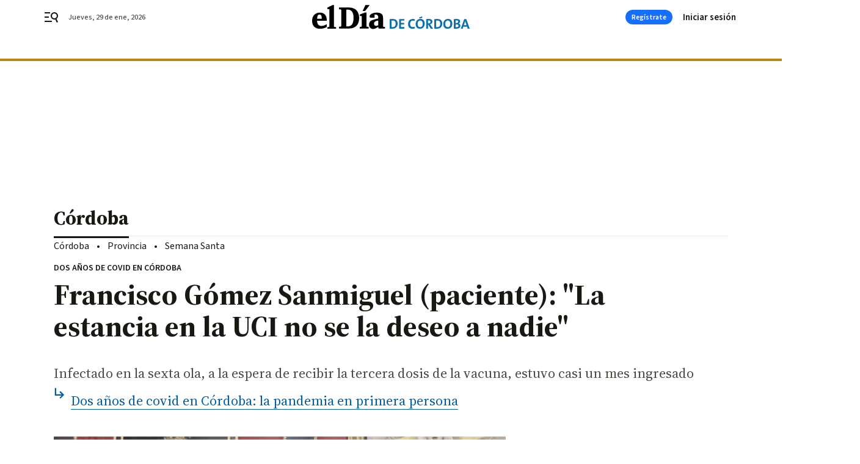

--- FILE ---
content_type: application/javascript
request_url: https://www.eldiadecordoba.es/static/indigitall/worker.min.js
body_size: 36218
content:
!function(t){var e={};function n(r){if(e[r])return e[r].exports;var i=e[r]={i:r,l:!1,exports:{}};return t[r].call(i.exports,i,i.exports,n),i.l=!0,i.exports}n.m=t,n.c=e,n.d=function(t,e,r){n.o(t,e)||Object.defineProperty(t,e,{enumerable:!0,get:r})},n.r=function(t){"undefined"!=typeof Symbol&&Symbol.toStringTag&&Object.defineProperty(t,Symbol.toStringTag,{value:"Module"}),Object.defineProperty(t,"__esModule",{value:!0})},n.t=function(t,e){if(1&e&&(t=n(t)),8&e)return t;if(4&e&&"object"==typeof t&&t&&t.__esModule)return t;var r=Object.create(null);if(n.r(r),Object.defineProperty(r,"default",{enumerable:!0,value:t}),2&e&&"string"!=typeof t)for(var i in t)n.d(r,i,function(e){return t[e]}.bind(null,i));return r},n.n=function(t){var e=t&&t.__esModule?function(){return t.default}:function(){return t};return n.d(e,"a",e),e},n.o=function(t,e){return Object.prototype.hasOwnProperty.call(t,e)},n.p="",n(n.s=528)}([function(t,e,n){"use strict";var r=n(2),i=n(24),o=n(14),u=n(15),s=n(20),c=function t(e,n,c){var a,f,l,h,p=e&t.F,v=e&t.G,d=e&t.P,y=e&t.B,g=v?r:e&t.S?r[n]||(r[n]={}):(r[n]||{}).prototype,E=v?i:i[n]||(i[n]={}),_=E.prototype||(E.prototype={});for(a in v&&(c=n),c)l=((f=!p&&g&&void 0!==g[a])?g:c)[a],h=y&&f?s(l,r):d&&"function"==typeof l?s(Function.call,l):l,g&&u(g,a,l,e&t.U),E[a]!=l&&o(E,a,h),d&&_[a]!=l&&(_[a]=l)};r.core=i,c.F=1,c.G=2,c.S=4,c.P=8,c.B=16,c.W=32,c.U=64,c.R=128,t.exports=c},function(t,e,n){"use strict";var r=n(4);t.exports=function(t){if(!r(t))throw TypeError(t+" is not an object!");return t}},function(t,e,n){"use strict";var r=t.exports="undefined"!=typeof window&&window.Math==Math?window:"undefined"!=typeof self&&self.Math==Math?self:Function("return this")();"number"==typeof __g&&(__g=r)},function(t,e,n){"use strict";t.exports=function(t){try{return!!t()}catch(t){return!0}}},function(t,e,n){"use strict";var r="function"==typeof Symbol&&"symbol"==typeof Symbol.iterator?function(t){return typeof t}:function(t){return t&&"function"==typeof Symbol&&t.constructor===Symbol&&t!==Symbol.prototype?"symbol":typeof t};t.exports=function(t){return"object"===(void 0===t?"undefined":r(t))?null!==t:"function"==typeof t}},function(t,e,n){"use strict";var r=n(63)("wks"),i=n(38),o=n(2).Symbol,u="function"==typeof o;(t.exports=function(t){return r[t]||(r[t]=u&&o[t]||(u?o:i)("Symbol."+t))}).store=r},function(t,e,n){"use strict";t.exports=!n(3)((function(){return 7!=Object.defineProperty({},"a",{get:function(){return 7}}).a}))},function(t,e,n){"use strict";var r=n(1),i=n(113),o=n(25),u=Object.defineProperty;e.f=n(6)?Object.defineProperty:function(t,e,n){if(r(t),e=o(e,!0),r(n),i)try{return u(t,e,n)}catch(t){}if("get"in n||"set"in n)throw TypeError("Accessors not supported!");return"value"in n&&(t[e]=n.value),t}},function(t,e,n){"use strict";var r=n(27),i=Math.min;t.exports=function(t){return t>0?i(r(t),9007199254740991):0}},,function(t,e,n){"use strict";var r=n(26);t.exports=function(t){return Object(r(t))}},,function(t,e,n){"use strict";t.exports=function(t){if("function"!=typeof t)throw TypeError(t+" is not a function!");return t}},function(t,e,n){"use strict";var r={}.hasOwnProperty;t.exports=function(t,e){return r.call(t,e)}},function(t,e,n){"use strict";var r=n(7),i=n(37);t.exports=n(6)?function(t,e,n){return r.f(t,e,i(1,n))}:function(t,e,n){return t[e]=n,t}},function(t,e,n){"use strict";var r=n(2),i=n(14),o=n(13),u=n(38)("src"),s=Function.toString,c=(""+s).split("toString");n(24).inspectSource=function(t){return s.call(t)},(t.exports=function(t,e,n,s){var a="function"==typeof n;a&&(o(n,"name")||i(n,"name",e)),t[e]!==n&&(a&&(o(n,u)||i(n,u,t[e]?""+t[e]:c.join(String(e)))),t===r?t[e]=n:s?t[e]?t[e]=n:i(t,e,n):(delete t[e],i(t,e,n)))})(Function.prototype,"toString",(function(){return"function"==typeof this&&this[u]||s.call(this)}))},function(t,e,n){"use strict";var r=n(0),i=n(3),o=n(26),u=/"/g,s=function(t,e,n,r){var i=String(o(t)),s="<"+e;return""!==n&&(s+=" "+n+'="'+String(r).replace(u,"&quot;")+'"'),s+">"+i+"</"+e+">"};t.exports=function(t,e){var n={};n[t]=e(s),r(r.P+r.F*i((function(){var e=""[t]('"');return e!==e.toLowerCase()||e.split('"').length>3})),"String",n)}},function(t,e,n){"use strict";var r=n(55),i=n(26);t.exports=function(t){return r(i(t))}},function(t,e,n){"use strict";var r=n(56),i=n(37),o=n(17),u=n(25),s=n(13),c=n(113),a=Object.getOwnPropertyDescriptor;e.f=n(6)?a:function(t,e){if(t=o(t),e=u(e,!0),c)try{return a(t,e)}catch(t){}if(s(t,e))return i(!r.f.call(t,e),t[e])}},function(t,e,n){"use strict";var r=n(13),i=n(10),o=n(84)("IE_PROTO"),u=Object.prototype;t.exports=Object.getPrototypeOf||function(t){return t=i(t),r(t,o)?t[o]:"function"==typeof t.constructor&&t instanceof t.constructor?t.constructor.prototype:t instanceof Object?u:null}},function(t,e,n){"use strict";var r=n(12);t.exports=function(t,e,n){if(r(t),void 0===e)return t;switch(n){case 1:return function(n){return t.call(e,n)};case 2:return function(n,r){return t.call(e,n,r)};case 3:return function(n,r,i){return t.call(e,n,r,i)}}return function(){return t.apply(e,arguments)}}},function(t,e,n){"use strict";var r={}.toString;t.exports=function(t){return r.call(t).slice(8,-1)}},function(t,e,n){"use strict";var r=n(3);t.exports=function(t,e){return!!t&&r((function(){e?t.call(null,(function(){}),1):t.call(null)}))}},function(t,e,n){"use strict";Object.defineProperty(e,"__esModule",{value:!0});var r=function(){function t(t,e){for(var n=0;n<e.length;n++){var r=e[n];r.enumerable=r.enumerable||!1,r.configurable=!0,"value"in r&&(r.writable=!0),Object.defineProperty(t,r.key,r)}}return function(e,n,r){return n&&t(e.prototype,n),r&&t(e,r),e}}(),i=u(n(60)),o=u(n(369));function u(t){return t&&t.__esModule?t:{default:t}}function s(t){return function(){var e=t.apply(this,arguments);return new Promise((function(t,n){return function r(i,o){try{var u=e[i](o),s=u.value}catch(t){return void n(t)}if(!u.done)return Promise.resolve(s).then((function(t){r("next",t)}),(function(t){r("throw",t)}));t(s)}("next")}))}}u(n(370)),u(n(371));var c=new(function(){function t(){!function(t,e){if(!(t instanceof e))throw new TypeError("Cannot call a class as a function")}(this,t),this.BASE_TIME=60,this.REPOSITORY="indigitall.repository",this.APP_KEY=this.REPOSITORY+".APP_KEY",this.VAPID_PUBLIC=this.REPOSITORY+".VAPID_PUBLIC",this.SAFARI_WEBSITE_PUSH_ID=this.REPOSITORY+".SAFARI_WEBSITE_PUSH_ID",this.ENABLED=this.REPOSITORY+".ENABLED",this.SERVICE_SYNC_TIME=this.REPOSITORY+".SERVICE_SYNC_TIME",this.LOCATION_ENABLED=this.REPOSITORY+".LOCATION_ENABLED",this.LOCATION_UPDATE_MINUTES=this.REPOSITORY+".LOCATION_UPDATE_MINUTES",this.REQUEST_LOCATION=this.REPOSITORY+".REQUEST_LOCATION",this.DEVICE_ID=this.REPOSITORY+".DEVICE_ID",this.PUSH_TOKEN=this.REPOSITORY+".PUSH_TOKEN",this.BROWSER_PUBLIC_KEY=this.REPOSITORY+".BROWSER_PUBLIC_KEY",this.BROWSER_PRIVATE_KEY=this.REPOSITORY+".BROWSER_PRIVATE_KEY",this.PLATFORM=this.REPOSITORY+".PLATFORM",this.BROWSER_NAME=this.REPOSITORY+".BROWSER_NAME",this.BROWSER_VERSION=this.REPOSITORY+".BROWSER_VERSION",this.OS_NAME=this.REPOSITORY+".OS_NAME",this.OS_VERSION=this.REPOSITORY+".OS_VERSION",this.DEVICE_TYPE=this.REPOSITORY+".DEVICE_TYPE",this.SUPPORTED=this.REPOSITORY+".SUPPORTED",this.SERVICE_TIMESTAMP=this.REPOSITORY+".SERVICE_TIMESTAMP",this.LOCATION_TIMESTAMP=this.REPOSITORY+".LOCATION_TIMESTAMP",this.PERMISSION_PUSH=this.REPOSITORY+".PERMISSION_PUSH",this.PERMISSION_LOCATION=this.REPOSITORY+".PERMISSION_LOCATION",this.SET_LOG_DEBUG=this.REPOSITORY+".SET_LOG_DEBUG",this.NEW_USER_TIMESTAMP=this.REPOSITORY+".NEW_USER_TIMESTAMP",this.EXTERNAL_ID=this.REPOSITORY+".EXTERNAL_ID",this.AUTH_TOKEN=this.REPOSITORY+".AUTH_TOKEN",this.JSON_INBOX_AUTH=this.REPOSITORY+".JSON_INBOX_AUTH",this.PAGE_INBOX=this.REPOSITORY+".PAGE_INBOX",this.PAGESIZE_INBOX=this.REPOSITORY+".PAGESIZE_INBOX",this.TOTALPAGES_INBOX=this.REPOSITORY+".TOTALPAGES_INBOX",this.INBOX_DATE_FROM=this.REPOSITORY+".INBOX_DATE_FROM",this.INBOX_DATE_TO=this.REPOSITORY+".INBOX_DATE_TO",this.INBOX_STATUS_LIST=this.REPOSITORY+".INBOX_STATUS_LIST",this.INBOX_AUTH_MODE=this.REPOSITORY+".INBOX_AUTH_MODE",this.INAPP_ENABLED=this.REPOSITORY+".INAPP_ENABLED"}return r(t,[{key:"clearStorage",value:function(){o.default.clear()}},{key:"setDeviceId",value:function(){var t=s(regeneratorRuntime.mark((function t(e){return regeneratorRuntime.wrap((function(t){for(;;)switch(t.prev=t.next){case 0:o.default.setItem(this.DEVICE_ID,e);case 1:case"end":return t.stop()}}),t,this)})));return function(e){return t.apply(this,arguments)}}()},{key:"getDeviceId",value:function(){return o.default.getItem(this.DEVICE_ID)}},{key:"setPushToken",value:function(t){o.default.setItem(this.PUSH_TOKEN,t)}},{key:"getPushToken",value:function(){return o.default.getItem(this.PUSH_TOKEN)}},{key:"setBrowserPublicKey",value:function(t){o.default.setItem(this.BROWSER_PUBLIC_KEY,t)}},{key:"getBrowserPublicKey",value:function(){return o.default.getItem(this.BROWSER_PUBLIC_KEY)}},{key:"setBrowserPrivateKey",value:function(t){o.default.setItem(this.BROWSER_PRIVATE_KEY,t)}},{key:"getBrowserPrivateKey",value:function(){return o.default.getItem(this.BROWSER_PRIVATE_KEY)}},{key:"setAppKey",value:function(){var t=s(regeneratorRuntime.mark((function t(e){return regeneratorRuntime.wrap((function(t){for(;;)switch(t.prev=t.next){case 0:o.default.setItem(this.APP_KEY,e);case 1:case"end":return t.stop()}}),t,this)})));return function(e){return t.apply(this,arguments)}}()},{key:"getAppKey",value:function(){return o.default.getItem(this.APP_KEY)}},{key:"setVAPID",value:function(t){o.default.setItem(this.VAPID_PUBLIC,t)}},{key:"getVAPID",value:function(){return o.default.getItem(this.VAPID_PUBLIC)}},{key:"setSafariWebsitePushId",value:function(t){o.default.setItem(this.SAFARI_WEBSITE_PUSH_ID,t)}},{key:"getSafariWebsitePushId",value:function(){return o.default.getItem(this.SAFARI_WEBSITE_PUSH_ID)}},{key:"setEnabled",value:function(t){o.default.setItem(this.ENABLED,t)}},{key:"getEnabled",value:function(){return o.default.getItem(this.ENABLED)}},{key:"setServiceSyncTime",value:function(t){o.default.setItem(this.SERVICE_SYNC_TIME,t*this.BASE_TIME)}},{key:"getServiceSyncTime",value:function(){return o.default.getItem(this.SERVICE_SYNC_TIME)||1*this.BASE_TIME}},{key:"setLocationEnabled",value:function(t){o.default.setItem(this.LOCATION_ENABLED,t)}},{key:"getLocationEnabled",value:function(){return o.default.getItem(this.LOCATION_ENABLED)}},{key:"setLocationUpdateMinutes",value:function(t){o.default.setItem(this.LOCATION_UPDATE_MINUTES,t)}},{key:"getLocationUpdateMinutes",value:function(){return o.default.getItem(this.LOCATION_UPDATE_MINUTES)||30}},{key:"setRequestLocation",value:function(){var t=s(regeneratorRuntime.mark((function t(e){return regeneratorRuntime.wrap((function(t){for(;;)switch(t.prev=t.next){case 0:o.default.setItem(this.REQUEST_LOCATION,e);case 1:case"end":return t.stop()}}),t,this)})));return function(e){return t.apply(this,arguments)}}()},{key:"getRequestLocation",value:function(){return!!o.default&&o.default.getItem(this.REQUEST_LOCATION)}},{key:"setPlatform",value:function(){var t=s(regeneratorRuntime.mark((function t(e){return regeneratorRuntime.wrap((function(t){for(;;)switch(t.prev=t.next){case 0:o.default.setItem(this.PLATFORM,e);case 1:case"end":return t.stop()}}),t,this)})));return function(e){return t.apply(this,arguments)}}()},{key:"getPlatform",value:function(){return o.default&&o.default.getItem(this.PLATFORM)||i.default.platform}},{key:"getVersion",value:function(){return i.default.version}},{key:"setBrowserName",value:function(){var t=s(regeneratorRuntime.mark((function t(e){return regeneratorRuntime.wrap((function(t){for(;;)switch(t.prev=t.next){case 0:o.default.setItem(this.BROWSER_NAME,e);case 1:case"end":return t.stop()}}),t,this)})));return function(e){return t.apply(this,arguments)}}()},{key:"getBrowserName",value:function(){return o.default.getItem(this.BROWSER_NAME)}},{key:"setBrowserVersion",value:function(t){o.default.setItem(this.BROWSER_VERSION,t)}},{key:"getBrowserVersion",value:function(){return o.default.getItem(this.BROWSER_VERSION)}},{key:"setOsName",value:function(){var t=s(regeneratorRuntime.mark((function t(e){return regeneratorRuntime.wrap((function(t){for(;;)switch(t.prev=t.next){case 0:o.default.setItem(this.OS_NAME,e);case 1:case"end":return t.stop()}}),t,this)})));return function(e){return t.apply(this,arguments)}}()},{key:"getOsName",value:function(){return o.default.getItem(this.OS_NAME)}},{key:"setOsVersion",value:function(t){o.default.setItem(this.OS_VERSION,t)}},{key:"getOsVersion",value:function(){return o.default.getItem(this.OS_VERSION)}},{key:"setDeviceType",value:function(t){o.default.setItem(this.DEVICE_TYPE,t)}},{key:"getDeviceType",value:function(){return o.default.getItem(this.DEVICE_TYPE)}},{key:"setSupported",value:function(t){o.default.setItem(this.SUPPORTED,t)}},{key:"getSupported",value:function(){return o.default.getItem(this.SUPPORTED)}},{key:"setServiceTimestamp",value:function(t){o.default.setItem(this.SERVICE_TIMESTAMP,t)}},{key:"getServiceTimestamp",value:function(){return o.default.getItem(this.SERVICE_TIMESTAMP)}},{key:"setLocationTimestamp",value:function(t){o.default.setItem(this.LOCATION_TIMESTAMP,t)}},{key:"getLocationTimestamp",value:function(){return o.default.getItem(this.LOCATION_TIMESTAMP)}},{key:"setPermissionPush",value:function(t){o.default.setItem(this.PERMISSION_PUSH,t)}},{key:"getPermissionPush",value:function(){return o.default.getItem(this.PERMISSION_PUSH)}},{key:"setPermissionLocation",value:function(t){o.default.setItem(this.PERMISSION_LOCATION,t)}},{key:"getPermissionLocation",value:function(){return o.default.getItem(this.PERMISSION_LOCATION)}},{key:"setDebugLog",value:function(t){o.default.setItem(this.SET_LOG_DEBUG,t)}},{key:"getDebugLog",value:function(){return"false"!==o.default.getItem(this.SET_LOG_DEBUG)}},{key:"setLogLevel",value:function(t){o.default.setItem(this.LOG_LEVEL,t)}},{key:"getLogLevel",value:function(){return o.default.getItem(this.LOG_DEBUG)}},{key:"setNewUserTimestamp",value:function(t){o.default.setItem(this.NEW_USER_TIMESTAMP,t)}},{key:"getNewUserTimestamp",value:function(){return o.default.getItem(this.NEW_USER_TIMESTAMP)}},{key:"setExternalId",value:function(t){o.default.setItem(this.EXTERNAL_ID,t)}},{key:"getExternalId",value:function(){return o.default.getItem(this.EXTERNAL_ID)}},{key:"setAuthToken",value:function(t){o.default.setItem(this.AUTH_TOKEN,t)}},{key:"getAuthToken",value:function(){return o.default.getItem(this.AUTH_TOKEN)}},{key:"setInboxAuthMode",value:function(t){o.default.setItem(this.INBOX_AUTH_MODE,t)}},{key:"getInboxAuthMode",value:function(){return o.default.getItem(this.INBOX_AUTH_MODE)}},{key:"setInAppEnabled",value:function(t){o.default.setItem(this.INAPP_ENABLED,t)}},{key:"getInAppEnabled",value:function(){return o.default.getItem(this.INAPP_ENABLED)}}]),t}());e.default=c},function(t,e,n){"use strict";var r=t.exports={version:"2.5.3"};"number"==typeof __e&&(__e=r)},function(t,e,n){"use strict";var r=n(4);t.exports=function(t,e){if(!r(t))return t;var n,i;if(e&&"function"==typeof(n=t.toString)&&!r(i=n.call(t)))return i;if("function"==typeof(n=t.valueOf)&&!r(i=n.call(t)))return i;if(!e&&"function"==typeof(n=t.toString)&&!r(i=n.call(t)))return i;throw TypeError("Can't convert object to primitive value")}},function(t,e,n){"use strict";t.exports=function(t){if(null==t)throw TypeError("Can't call method on  "+t);return t}},function(t,e,n){"use strict";var r=Math.ceil,i=Math.floor;t.exports=function(t){return isNaN(t=+t)?0:(t>0?i:r)(t)}},function(t,e,n){"use strict";var r=n(0),i=n(24),o=n(3);t.exports=function(t,e){var n=(i.Object||{})[t]||Object[t],u={};u[t]=e(n),r(r.S+r.F*o((function(){n(1)})),"Object",u)}},function(t,e,n){"use strict";var r=n(20),i=n(55),o=n(10),u=n(8),s=n(101);t.exports=function(t,e){var n=1==t,c=2==t,a=3==t,f=4==t,l=6==t,h=5==t||l,p=e||s;return function(e,s,v){for(var d,y,g=o(e),E=i(g),_=r(s,v,3),m=u(E.length),S=0,b=n?p(e,m):c?p(e,0):void 0;m>S;S++)if((h||S in E)&&(y=_(d=E[S],S,g),t))if(n)b[S]=y;else if(y)switch(t){case 3:return!0;case 5:return d;case 6:return S;case 2:b.push(d)}else if(f)return!1;return l?-1:a||f?f:b}}},,function(t,e,n){"use strict";var r="function"==typeof Symbol&&"symbol"==typeof Symbol.iterator?function(t){return typeof t}:function(t){return t&&"function"==typeof Symbol&&t.constructor===Symbol&&t!==Symbol.prototype?"symbol":typeof t};if(n(6)){var i=n(39),o=n(2),u=n(3),s=n(0),c=n(73),a=n(107),f=n(20),l=n(45),h=n(37),p=n(14),v=n(47),d=n(27),y=n(8),g=n(139),E=n(41),_=n(25),m=n(13),S=n(57),b=n(4),O=n(10),I=n(98),R=n(42),P=n(19),T=n(43).f,w=n(100),N=n(38),A=n(5),x=n(29),M=n(64),k=n(71),L=n(103),D=n(51),C=n(68),B=n(44),F=n(102),j=n(129),U=n(7),V=n(18),G=U.f,Y=V.f,W=o.RangeError,K=o.TypeError,H=o.Uint8Array,q=Array.prototype,X=a.ArrayBuffer,J=a.DataView,z=x(0),Q=x(2),Z=x(3),$=x(4),tt=x(5),et=x(6),nt=M(!0),rt=M(!1),it=L.values,ot=L.keys,ut=L.entries,st=q.lastIndexOf,ct=q.reduce,at=q.reduceRight,ft=q.join,lt=q.sort,ht=q.slice,pt=q.toString,vt=q.toLocaleString,dt=A("iterator"),yt=A("toStringTag"),gt=N("typed_constructor"),Et=N("def_constructor"),_t=c.CONSTR,mt=c.TYPED,St=c.VIEW,bt=x(1,(function(t,e){return Tt(k(t,t[Et]),e)})),Ot=u((function(){return 1===new H(new Uint16Array([1]).buffer)[0]})),It=!!H&&!!H.prototype.set&&u((function(){new H(1).set({})})),Rt=function(t,e){var n=d(t);if(n<0||n%e)throw W("Wrong offset!");return n},Pt=function(t){if(b(t)&&mt in t)return t;throw K(t+" is not a typed array!")},Tt=function(t,e){if(!b(t)||!(gt in t))throw K("It is not a typed array constructor!");return new t(e)},wt=function(t,e){return Nt(k(t,t[Et]),e)},Nt=function(t,e){for(var n=0,r=e.length,i=Tt(t,r);r>n;)i[n]=e[n++];return i},At=function(t,e,n){G(t,e,{get:function(){return this._d[n]}})},xt=function(t){var e,n,r,i,o,u,s=O(t),c=arguments.length,a=c>1?arguments[1]:void 0,l=void 0!==a,h=w(s);if(null!=h&&!I(h)){for(u=h.call(s),r=[],e=0;!(o=u.next()).done;e++)r.push(o.value);s=r}for(l&&c>2&&(a=f(a,arguments[2],2)),e=0,n=y(s.length),i=Tt(this,n);n>e;e++)i[e]=l?a(s[e],e):s[e];return i},Mt=function(){for(var t=0,e=arguments.length,n=Tt(this,e);e>t;)n[t]=arguments[t++];return n},kt=!!H&&u((function(){vt.call(new H(1))})),Lt=function(){return vt.apply(kt?ht.call(Pt(this)):Pt(this),arguments)},Dt={copyWithin:function(t,e){return j.call(Pt(this),t,e,arguments.length>2?arguments[2]:void 0)},every:function(t){return $(Pt(this),t,arguments.length>1?arguments[1]:void 0)},fill:function(t){return F.apply(Pt(this),arguments)},filter:function(t){return wt(this,Q(Pt(this),t,arguments.length>1?arguments[1]:void 0))},find:function(t){return tt(Pt(this),t,arguments.length>1?arguments[1]:void 0)},findIndex:function(t){return et(Pt(this),t,arguments.length>1?arguments[1]:void 0)},forEach:function(t){z(Pt(this),t,arguments.length>1?arguments[1]:void 0)},indexOf:function(t){return rt(Pt(this),t,arguments.length>1?arguments[1]:void 0)},includes:function(t){return nt(Pt(this),t,arguments.length>1?arguments[1]:void 0)},join:function(t){return ft.apply(Pt(this),arguments)},lastIndexOf:function(t){return st.apply(Pt(this),arguments)},map:function(t){return bt(Pt(this),t,arguments.length>1?arguments[1]:void 0)},reduce:function(t){return ct.apply(Pt(this),arguments)},reduceRight:function(t){return at.apply(Pt(this),arguments)},reverse:function(){for(var t,e=Pt(this).length,n=Math.floor(e/2),r=0;r<n;)t=this[r],this[r++]=this[--e],this[e]=t;return this},some:function(t){return Z(Pt(this),t,arguments.length>1?arguments[1]:void 0)},sort:function(t){return lt.call(Pt(this),t)},subarray:function(t,e){var n=Pt(this),r=n.length,i=E(t,r);return new(k(n,n[Et]))(n.buffer,n.byteOffset+i*n.BYTES_PER_ELEMENT,y((void 0===e?r:E(e,r))-i))}},Ct=function(t,e){return wt(this,ht.call(Pt(this),t,e))},Bt=function(t){Pt(this);var e=Rt(arguments[1],1),n=this.length,r=O(t),i=y(r.length),o=0;if(i+e>n)throw W("Wrong length!");for(;o<i;)this[e+o]=r[o++]},Ft={entries:function(){return ut.call(Pt(this))},keys:function(){return ot.call(Pt(this))},values:function(){return it.call(Pt(this))}},jt=function(t,e){return b(t)&&t[mt]&&"symbol"!=(void 0===e?"undefined":r(e))&&e in t&&String(+e)==String(e)},Ut=function(t,e){return jt(t,e=_(e,!0))?h(2,t[e]):Y(t,e)},Vt=function(t,e,n){return!(jt(t,e=_(e,!0))&&b(n)&&m(n,"value"))||m(n,"get")||m(n,"set")||n.configurable||m(n,"writable")&&!n.writable||m(n,"enumerable")&&!n.enumerable?G(t,e,n):(t[e]=n.value,t)};_t||(V.f=Ut,U.f=Vt),s(s.S+s.F*!_t,"Object",{getOwnPropertyDescriptor:Ut,defineProperty:Vt}),u((function(){pt.call({})}))&&(pt=vt=function(){return ft.call(this)});var Gt=v({},Dt);v(Gt,Ft),p(Gt,dt,Ft.values),v(Gt,{slice:Ct,set:Bt,constructor:function(){},toString:pt,toLocaleString:Lt}),At(Gt,"buffer","b"),At(Gt,"byteOffset","o"),At(Gt,"byteLength","l"),At(Gt,"length","e"),G(Gt,yt,{get:function(){return this[mt]}}),t.exports=function(t,e,n,r){var a=t+((r=!!r)?"Clamped":"")+"Array",f="get"+t,h="set"+t,v=o[a],d=v||{},E=v&&P(v),_=!v||!c.ABV,m={},O=v&&v.prototype,I=function(t,n){G(t,n,{get:function(){return function(t,n){var r=t._d;return r.v[f](n*e+r.o,Ot)}(this,n)},set:function(t){return function(t,n,i){var o=t._d;r&&(i=(i=Math.round(i))<0?0:i>255?255:255&i),o.v[h](n*e+o.o,i,Ot)}(this,n,t)},enumerable:!0})};_?(v=n((function(t,n,r,i){l(t,v,a,"_d");var o,u,s,c,f=0,h=0;if(b(n)){if(!(n instanceof X||"ArrayBuffer"==(c=S(n))||"SharedArrayBuffer"==c))return mt in n?Nt(v,n):xt.call(v,n);o=n,h=Rt(r,e);var d=n.byteLength;if(void 0===i){if(d%e)throw W("Wrong length!");if((u=d-h)<0)throw W("Wrong length!")}else if((u=y(i)*e)+h>d)throw W("Wrong length!");s=u/e}else s=g(n),o=new X(u=s*e);for(p(t,"_d",{b:o,o:h,l:u,e:s,v:new J(o)});f<s;)I(t,f++)})),O=v.prototype=R(Gt),p(O,"constructor",v)):u((function(){v(1)}))&&u((function(){new v(-1)}))&&C((function(t){new v,new v(null),new v(1.5),new v(t)}),!0)||(v=n((function(t,n,r,i){var o;return l(t,v,a),b(n)?n instanceof X||"ArrayBuffer"==(o=S(n))||"SharedArrayBuffer"==o?void 0!==i?new d(n,Rt(r,e),i):void 0!==r?new d(n,Rt(r,e)):new d(n):mt in n?Nt(v,n):xt.call(v,n):new d(g(n))})),z(E!==Function.prototype?T(d).concat(T(E)):T(d),(function(t){t in v||p(v,t,d[t])})),v.prototype=O,i||(O.constructor=v));var w=O[dt],N=!!w&&("values"==w.name||null==w.name),A=Ft.values;p(v,gt,!0),p(O,mt,a),p(O,St,!0),p(O,Et,v),(r?new v(1)[yt]==a:yt in O)||G(O,yt,{get:function(){return a}}),m[a]=v,s(s.G+s.W+s.F*(v!=d),m),s(s.S,a,{BYTES_PER_ELEMENT:e}),s(s.S+s.F*u((function(){d.of.call(v,1)})),a,{from:xt,of:Mt}),"BYTES_PER_ELEMENT"in O||p(O,"BYTES_PER_ELEMENT",e),s(s.P,a,Dt),B(a),s(s.P+s.F*It,a,{set:Bt}),s(s.P+s.F*!N,a,Ft),i||O.toString==pt||(O.toString=pt),s(s.P+s.F*u((function(){new v(1).slice()})),a,{slice:Ct}),s(s.P+s.F*(u((function(){return[1,2].toLocaleString()!=new v([1,2]).toLocaleString()}))||!u((function(){O.toLocaleString.call([1,2])}))),a,{toLocaleString:Lt}),D[a]=N?w:A,i||N||p(O,dt,A)}}else t.exports=function(){}},function(t,e,n){"use strict";var r="function"==typeof Symbol&&"symbol"==typeof Symbol.iterator?function(t){return typeof t}:function(t){return t&&"function"==typeof Symbol&&t.constructor===Symbol&&t!==Symbol.prototype?"symbol":typeof t},i=n(134),o=n(0),u=n(63)("metadata"),s=u.store||(u.store=new(n(137))),c=function(t,e,n){var r=s.get(t);if(!r){if(!n)return;s.set(t,r=new i)}var o=r.get(e);if(!o){if(!n)return;r.set(e,o=new i)}return o};t.exports={store:s,map:c,has:function(t,e,n){var r=c(e,n,!1);return void 0!==r&&r.has(t)},get:function(t,e,n){var r=c(e,n,!1);return void 0===r?void 0:r.get(t)},set:function(t,e,n,r){c(n,r,!0).set(t,e)},keys:function(t,e){var n=c(t,e,!1),r=[];return n&&n.forEach((function(t,e){r.push(e)})),r},key:function(t){return void 0===t||"symbol"==(void 0===t?"undefined":r(t))?t:String(t)},exp:function(t){o(o.S,"Reflect",t)}}},,function(t,e,n){"use strict";var r="function"==typeof Symbol&&"symbol"==typeof Symbol.iterator?function(t){return typeof t}:function(t){return t&&"function"==typeof Symbol&&t.constructor===Symbol&&t!==Symbol.prototype?"symbol":typeof t},i=n(38)("meta"),o=n(4),u=n(13),s=n(7).f,c=0,a=Object.isExtensible||function(){return!0},f=!n(3)((function(){return a(Object.preventExtensions({}))})),l=function(t){s(t,i,{value:{i:"O"+ ++c,w:{}}})},h=t.exports={KEY:i,NEED:!1,fastKey:function(t,e){if(!o(t))return"symbol"==(void 0===t?"undefined":r(t))?t:("string"==typeof t?"S":"P")+t;if(!u(t,i)){if(!a(t))return"F";if(!e)return"E";l(t)}return t[i].i},getWeak:function(t,e){if(!u(t,i)){if(!a(t))return!0;if(!e)return!1;l(t)}return t[i].w},onFreeze:function(t){return f&&h.NEED&&a(t)&&!u(t,i)&&l(t),t}}},function(t,e,n){"use strict";var r=n(5)("unscopables"),i=Array.prototype;null==i[r]&&n(14)(i,r,{}),t.exports=function(t){i[r][t]=!0}},function(t,e,n){"use strict";var r,i="function"==typeof Symbol&&"symbol"==typeof Symbol.iterator?function(t){return typeof t}:function(t){return t&&"function"==typeof Symbol&&t.constructor===Symbol&&t!==Symbol.prototype?"symbol":typeof t};r=function(){return this}();try{r=r||new Function("return this")()}catch(t){"object"===("undefined"==typeof window?"undefined":i(window))&&(r=window)}t.exports=r},function(t,e,n){"use strict";t.exports=function(t,e){return{enumerable:!(1&t),configurable:!(2&t),writable:!(4&t),value:e}}},function(t,e,n){"use strict";var r=0,i=Math.random();t.exports=function(t){return"Symbol(".concat(void 0===t?"":t,")_",(++r+i).toString(36))}},function(t,e,n){"use strict";t.exports=!1},function(t,e,n){"use strict";var r=n(115),i=n(85);t.exports=Object.keys||function(t){return r(t,i)}},function(t,e,n){"use strict";var r=n(27),i=Math.max,o=Math.min;t.exports=function(t,e){return(t=r(t))<0?i(t+e,0):o(t,e)}},function(t,e,n){"use strict";var r=n(1),i=n(116),o=n(85),u=n(84)("IE_PROTO"),s=function(){},c=function(){var t,e=n(82)("iframe"),r=o.length;for(e.style.display="none",n(86).appendChild(e),e.src="javascript:",(t=e.contentWindow.document).open(),t.write("<script>document.F=Object<\/script>"),t.close(),c=t.F;r--;)delete c.prototype[o[r]];return c()};t.exports=Object.create||function(t,e){var n;return null!==t?(s.prototype=r(t),n=new s,s.prototype=null,n[u]=t):n=c(),void 0===e?n:i(n,e)}},function(t,e,n){"use strict";var r=n(115),i=n(85).concat("length","prototype");e.f=Object.getOwnPropertyNames||function(t){return r(t,i)}},function(t,e,n){"use strict";var r=n(2),i=n(7),o=n(6),u=n(5)("species");t.exports=function(t){var e=r[t];o&&e&&!e[u]&&i.f(e,u,{configurable:!0,get:function(){return this}})}},function(t,e,n){"use strict";t.exports=function(t,e,n,r){if(!(t instanceof e)||void 0!==r&&r in t)throw TypeError(n+": incorrect invocation!");return t}},function(t,e,n){"use strict";var r=n(20),i=n(127),o=n(98),u=n(1),s=n(8),c=n(100),a={},f={},l=t.exports=function(t,e,n,l,h){var p,v,d,y,g=h?function(){return t}:c(t),E=r(n,l,e?2:1),_=0;if("function"!=typeof g)throw TypeError(t+" is not iterable!");if(o(g)){for(p=s(t.length);p>_;_++)if((y=e?E(u(v=t[_])[0],v[1]):E(t[_]))===a||y===f)return y}else for(d=g.call(t);!(v=d.next()).done;)if((y=i(d,E,v.value,e))===a||y===f)return y};l.BREAK=a,l.RETURN=f},function(t,e,n){"use strict";var r=n(15);t.exports=function(t,e,n){for(var i in e)r(t,i,e[i],n);return t}},,function(t,e,n){"use strict";var r=n(7).f,i=n(13),o=n(5)("toStringTag");t.exports=function(t,e,n){t&&!i(t=n?t:t.prototype,o)&&r(t,o,{configurable:!0,value:e})}},function(t,e,n){"use strict";var r=n(0),i=n(26),o=n(3),u=n(88),s="["+u+"]",c=RegExp("^"+s+s+"*"),a=RegExp(s+s+"*$"),f=function(t,e,n){var i={},s=o((function(){return!!u[t]()||"​"!="​"[t]()})),c=i[t]=s?e(l):u[t];n&&(i[n]=c),r(r.P+r.F*s,"String",i)},l=f.trim=function(t,e){return t=String(i(t)),1&e&&(t=t.replace(c,"")),2&e&&(t=t.replace(a,"")),t};t.exports=f},function(t,e,n){"use strict";t.exports={}},function(t,e,n){"use strict";var r=n(4);t.exports=function(t,e){if(!r(t)||t._t!==e)throw TypeError("Incompatible receiver, "+e+" required!");return t}},function(t,e,n){"use strict";Object.defineProperty(e,"__esModule",{value:!0});var r=function(){function t(t,e){for(var n=0;n<e.length;n++){var r=e[n];r.enumerable=r.enumerable||!1,r.configurable=!0,"value"in r&&(r.writable=!0),Object.defineProperty(t,r.key,r)}}return function(e,n,r){return n&&t(e.prototype,n),r&&t(e,r),e}}(),i=function(t){return t&&t.__esModule?t:{default:t}}(n(23)),o=function(){function t(){!function(t,e){if(!(t instanceof e))throw new TypeError("Cannot call a class as a function")}(this,t),this.PARAM_APP_KEY="appKey",this.PARAM_DEVICE_ID="deviceId",this.PARAM_PUSH_TOKEN="pushToken",this.PARAM_ENABLED="enabled",this.PARAM_PLATFORM="platform",this.PARAM_VERSION="version",this.PARAM_TOPICS="topics",this.PARAM_EVENT_TYPE="eventType",this.PARAM_PUSH_ID="pushId",this.PARAM_CLICKED_BUTTON="clickedButton",this.PARAM_PERMISSION_TYPE="permissionType",this.PARAM_LATITUDE="latitude",this.PARAM_LONGITUDE="longitude",this.PARAM_INAPP_ID="inAppId",this.PARAM_INAPP_EVENT_TYPE="eventType",this.PARAM_INAPP_CLICKED_BUTTON="clickedButton",this.PARAM_INAPP_LAST_VERSION_ID="lastVersionId",this.PARAM_INBOX_EXTERNALID="externalId",this.PARAM_INBOX_PAGE="page",this.PARAM_INBOX_PAGE_SIZE="pageSize",this.PARAM_INBOX_DATE_FROM="dateFrom",this.PARAM_INBOX_DATE_TO="dateTo",this.PARAM_INBOX_STATUS="status",this.PARAM_INBOX_SENDER_IDS="sendingIds",this.appKey=i.default.getAppKey(),this.params=null,this.pathParams={},this.headers={}}return r(t,[{key:"getParams",value:function(){return"?"+this.PARAM_APP_KEY+"="+this.appKey+(this.params?"&"+this.params:"")}},{key:"getBody",value:function(){return this.body?this.body:""}},{key:"getPath",value:function(t){var e=this,n=t;return Object.keys(this.pathParams).forEach((function(t){n=n.replace(t,e.pathParams[t])})),n}},{key:"addHeaders",value:function(){var t=this,e=new Headers({"Content-Type":"application/json"});return Object.keys(this.headers).forEach((function(n){e.append(n,t.headers[n])})),e}}]),t}();e.default=o},,function(t,e,n){"use strict";var r=n(21);t.exports=Object("z").propertyIsEnumerable(0)?Object:function(t){return"String"==r(t)?t.split(""):Object(t)}},function(t,e,n){"use strict";e.f={}.propertyIsEnumerable},function(t,e,n){"use strict";var r=n(21),i=n(5)("toStringTag"),o="Arguments"==r(function(){return arguments}());t.exports=function(t){var e,n,u;return void 0===t?"Undefined":null===t?"Null":"string"==typeof(n=function(t,e){try{return t[e]}catch(t){}}(e=Object(t),i))?n:o?r(e):"Object"==(u=r(e))&&"function"==typeof e.callee?"Arguments":u}},function(t,e,n){"use strict";Object.defineProperty(e,"__esModule",{value:!0}),e.default=function t(e,n){!function(t,e){if(!(t instanceof e))throw new TypeError("Cannot call a class as a function")}(this,t),this.errorCode=e,this.errorMessage=n}},function(t,e,n){"use strict";Object.defineProperty(e,"__esModule",{value:!0});var r=Object.freeze({GENERAL_ERROR:600,API_SERVER_ERROR:500,API_PARAMETER_MISSING:400,API_APPKEY_NOT_VALID:401,API_FORBIDDEN_REQUEST:403,API_DEVICE_NOT_FOUND:404,API_TOPICS_ARE_INSERTED:409,PUSH_INITIALIZATION_ERROR:1e3,PUSH_RECEPTION_ERROR:1200,PUSH_TOPICS_ERROR:1400,PUSH_DEVICE_ERROR:1500,PUSH_EVENT_ERROR:1600,INAPP_ERROR:2e3,INAPP_POPUP_ERROR:2200,INAPP_GENERAL_ERROR:2600,INBOX_GET_ERROR:3001,INBOX_GET_PAGE_ERROR:3011,INBOX_GENERAL_ERROR:3600});e.default=r},function(t,e,n){"use strict";Object.defineProperty(e,"__esModule",{value:!0});var r={platform:"webpush",version:"0.0.1"},i=n(368);r.version=i.version,r=Object.assign(r,{client:{URL_BASE:"https://device-api.indigitall.com/v1",INAPP_URL_BASE:"https://inapp-api.indigitall.com/v1",INBOX_URL_BASE:"https://inbox-api.indigitall.com/v1"}}),e.default=r},function(t,e,n){"use strict";Object.defineProperty(e,"__esModule",{value:!0});var r=function(){function t(t,e){for(var n=0;n<e.length;n++){var r=e[n];r.enumerable=r.enumerable||!1,r.configurable=!0,"value"in r&&(r.writable=!0),Object.defineProperty(t,r.key,r)}}return function(e,n,r){return n&&t(e.prototype,n),r&&t(e,r),e}}(),i=u(n(23)),o=u(n(158));function u(t){return t&&t.__esModule?t:{default:t}}var s=function(){function t(e){!function(t,e){if(!(t instanceof e))throw new TypeError("Cannot call a class as a function")}(this,t),this.tag="[IND]",e&&(this.tag=e),this.level=o.default.DEBUG,this.setLogLevel(i.default.getLogLevel()),this.log=[]}return r(t,[{key:"setLogLevel",value:function(t){t&&t>=o.default.DEBUG&&t<=o.default.ERROR&&(this.level=t)}},{key:"d",value:function(){if(this.level<=o.default.DEBUG)for(var e=0;e<arguments.length;e++)this.log+=t.addedAsString(arguments[e]);return this}},{key:"i",value:function(){if(this.level<=o.default.INFO)for(var e=0;e<arguments.length;e++)this.log+=t.addedAsString(arguments[e]);return this}},{key:"w",value:function(){if(this.level<=o.default.WARNING)for(var e=0;e<arguments.length;e++)this.log+=t.addedAsString(arguments[e]);return this}},{key:"e",value:function(){if(this.level<=o.default.ERROR)for(var e=0;e<arguments.length;e++)this.log+=t.addedAsString(arguments[e]);return this}},{key:"e",value:function(t){return this.level<=o.default.ERROR&&(this.log+=t.errorCode+": "+t.errorMessage),this}},{key:"writeLog",value:function(){this.log.length>0&&console.log(this.tag,this.log),this.log=[]}}],[{key:"addedAsString",value:function(t){return"string"==typeof t?t:JSON.stringify(t,null,2)}}]),t}();e.default=s},,function(t,e,n){"use strict";var r=n(2),i=r["__core-js_shared__"]||(r["__core-js_shared__"]={});t.exports=function(t){return i[t]||(i[t]={})}},function(t,e,n){"use strict";var r=n(17),i=n(8),o=n(41);t.exports=function(t){return function(e,n,u){var s,c=r(e),a=i(c.length),f=o(u,a);if(t&&n!=n){for(;a>f;)if((s=c[f++])!=s)return!0}else for(;a>f;f++)if((t||f in c)&&c[f]===n)return t||f||0;return!t&&-1}}},function(t,e,n){"use strict";e.f=Object.getOwnPropertySymbols},function(t,e,n){"use strict";var r=n(21);t.exports=Array.isArray||function(t){return"Array"==r(t)}},function(t,e,n){"use strict";var r=n(4),i=n(21),o=n(5)("match");t.exports=function(t){var e;return r(t)&&(void 0!==(e=t[o])?!!e:"RegExp"==i(t))}},function(t,e,n){"use strict";var r=n(5)("iterator"),i=!1;try{var o=[7][r]();o.return=function(){i=!0},Array.from(o,(function(){throw 2}))}catch(t){}t.exports=function(t,e){if(!e&&!i)return!1;var n=!1;try{var o=[7],u=o[r]();u.next=function(){return{done:n=!0}},o[r]=function(){return u},t(o)}catch(t){}return n}},function(t,e,n){"use strict";var r=n(1);t.exports=function(){var t=r(this),e="";return t.global&&(e+="g"),t.ignoreCase&&(e+="i"),t.multiline&&(e+="m"),t.unicode&&(e+="u"),t.sticky&&(e+="y"),e}},function(t,e,n){"use strict";var r=n(14),i=n(15),o=n(3),u=n(26),s=n(5);t.exports=function(t,e,n){var c=s(t),a=n(u,c,""[t]),f=a[0],l=a[1];o((function(){var e={};return e[c]=function(){return 7},7!=""[t](e)}))&&(i(String.prototype,t,f),r(RegExp.prototype,c,2==e?function(t,e){return l.call(t,this,e)}:function(t){return l.call(t,this)}))}},function(t,e,n){"use strict";var r=n(1),i=n(12),o=n(5)("species");t.exports=function(t,e){var n,u=r(t).constructor;return void 0===u||null==(n=r(u)[o])?e:i(n)}},function(t,e,n){"use strict";var r=n(2),i=n(0),o=n(15),u=n(47),s=n(34),c=n(46),a=n(45),f=n(4),l=n(3),h=n(68),p=n(49),v=n(89);t.exports=function(t,e,n,d,y,g){var E=r[t],_=E,m=y?"set":"add",S=_&&_.prototype,b={},O=function(t){var e=S[t];o(S,t,"delete"==t||"has"==t?function(t){return!(g&&!f(t))&&e.call(this,0===t?0:t)}:"get"==t?function(t){return g&&!f(t)?void 0:e.call(this,0===t?0:t)}:"add"==t?function(t){return e.call(this,0===t?0:t),this}:function(t,n){return e.call(this,0===t?0:t,n),this})};if("function"==typeof _&&(g||S.forEach&&!l((function(){(new _).entries().next()})))){var I=new _,R=I[m](g?{}:-0,1)!=I,P=l((function(){I.has(1)})),T=h((function(t){new _(t)})),w=!g&&l((function(){for(var t=new _,e=5;e--;)t[m](e,e);return!t.has(-0)}));T||((_=e((function(e,n){a(e,_,t);var r=v(new E,e,_);return null!=n&&c(n,y,r[m],r),r}))).prototype=S,S.constructor=_),(P||w)&&(O("delete"),O("has"),y&&O("get")),(w||R)&&O(m),g&&S.clear&&delete S.clear}else _=d.getConstructor(e,t,y,m),u(_.prototype,n),s.NEED=!0;return p(_,t),b[t]=_,i(i.G+i.W+i.F*(_!=E),b),g||d.setStrong(_,t,y),_}},function(t,e,n){"use strict";for(var r,i=n(2),o=n(14),u=n(38),s=u("typed_array"),c=u("view"),a=!(!i.ArrayBuffer||!i.DataView),f=a,l=0,h="Int8Array,Uint8Array,Uint8ClampedArray,Int16Array,Uint16Array,Int32Array,Uint32Array,Float32Array,Float64Array".split(",");l<9;)(r=i[h[l++]])?(o(r.prototype,s,!0),o(r.prototype,c,!0)):f=!1;t.exports={ABV:a,CONSTR:f,TYPED:s,VIEW:c}},function(t,e,n){"use strict";t.exports=n(39)||!n(3)((function(){var t=Math.random();__defineSetter__.call(null,t,(function(){})),delete n(2)[t]}))},function(t,e,n){"use strict";var r=n(0);t.exports=function(t){r(r.S,t,{of:function(){for(var t=arguments.length,e=new Array(t);t--;)e[t]=arguments[t];return new this(e)}})}},function(t,e,n){"use strict";var r=n(0),i=n(12),o=n(20),u=n(46);t.exports=function(t){r(r.S,t,{from:function(t){var e,n,r,s,c=arguments[1];return i(this),(e=void 0!==c)&&i(c),null==t?new this:(n=[],e?(r=0,s=o(c,arguments[2],2),u(t,!1,(function(t){n.push(s(t,r++))}))):u(t,!1,n.push,n),new this(n))}})}},function(t,e,n){"use strict";Object.defineProperty(e,"__esModule",{value:!0});var r=function(){function t(t,e){for(var n=0;n<e.length;n++){var r=e[n];r.enumerable=r.enumerable||!1,r.configurable=!0,"value"in r&&(r.writable=!0),Object.defineProperty(t,r.key,r)}}return function(e,n,r){return n&&t(e.prototype,n),r&&t(e,r),e}}(),i=function(t){return t&&t.__esModule?t:{default:t}}(n(23)),o=function(){function t(){var e=arguments.length>0&&void 0!==arguments[0]?arguments[0]:null;!function(t,e){if(!(t instanceof e))throw new TypeError("Cannot call a class as a function")}(this,t),this.deviceId=i.default.getDeviceId(),this.pushToken=i.default.getPushToken(),this.browserPublicKey=i.default.getBrowserPublicKey(),this.browserPrivateKey=i.default.getBrowserPrivateKey(),this.platform=i.default.getPlatform(),this.version=i.default.getVersion(),this.productName=this.platform,this.productVersion=this.version,this.browserName=i.default.getBrowserName(),this.browserVersion=i.default.getBrowserVersion(),this.osName=i.default.getOsName(),this.osVersion=i.default.getOsVersion(),this.deviceType=i.default.getDeviceType(),navigator&&"language"in navigator&&(this.locale=navigator.language),Intl&&"DateTimeFormat"in Intl&&(this.timZone=Intl.DateTimeFormat().resolvedOptions().timeZone),this.timeOffset=-(new Date).getTimezoneOffset(),this.enabled=i.default.getEnabled(),this.externalCode=null,e&&(this.enabled=e.enabled,this.deviceId=e.deviceId,this.registeredByCookie=e.registeredByCookie)}return r(t,[{key:"getDeviceId",value:function(){return this.deviceId}},{key:"getPushToken",value:function(){return this.pushToken}},{key:"setExternalCode",value:function(t){this.externalCode=t}},{key:"toJSON",value:function(){var t={platform:this.platform,version:this.version,productName:this.productName,productVersion:this.productVersion,browserName:this.browserName,browserVersion:this.browserVersion,osName:this.osName,osVersion:this.osVersion,deviceType:this.deviceType,locale:this.locale,timZone:this.timeZone,timeOffset:this.timeOffset};return this.pushToken&&(t.pushToken=this.pushToken),this.browserPublicKey&&(t.browserPublicKey=this.browserPublicKey),this.browserPrivateKey&&(t.browserPrivateKey=this.browserPrivateKey),this.externalCode&&(t.externalCode=this.externalCode),t}}]),t}();e.default=o},function(t,e,n){"use strict";Object.defineProperty(e,"__esModule",{value:!0});var r=function(){function t(t,e){for(var n=0;n<e.length;n++){var r=e[n];r.enumerable=r.enumerable||!1,r.configurable=!0,"value"in r&&(r.writable=!0),Object.defineProperty(t,r.key,r)}}return function(e,n,r){return n&&t(e.prototype,n),r&&t(e,r),e}}(),i=u(n(58)),o=u(n(59));function u(t){return t&&t.__esModule?t:{default:t}}var s=function(){function t(){!function(t,e){if(!(t instanceof e))throw new TypeError("Cannot call a class as a function")}(this,t),this.INBOX_NO_MESSAGES="There are no more messages on Inbox",this.INBOX_EXTERNAL_ID_NO_REGISTERED="External Id not registered",this.INBOX_IS_REQUESTING_PAGE="Wait. Is Requesting new page",this.INAPP_ERROR_CONTENT_MESSAGE="InApp error with content",this.INBOX_EMPTY="There are no messages on Inbox"}return r(t,[{key:"apiError",value:function(t,e){var n=new i.default(t,e);switch(t){case t>=500&&t<600:n=new i.default(o.default.SERVER_ERROR,e);break;case 400:n=new i.default(o.default.API_PARAMETER_MISSING,e);break;case 401:n=new i.default(o.default.API_APPKEY_NOT_VALID,e);break;case 403:n=new i.default(o.default.API_FORBIDDEN_REQUEST,e);break;case 404:n=new i.default(o.default.API_DEVICE_NOT_FOUND,e);break;case 409:n=new i.default(o.default.API_TOPICS_ARE_INSERTED,e);break;default:n=new i.default(o.default.GENERAL_ERROR,e)}return n}},{key:"pushError",value:function(t,e){var n=new i.default(t,e);switch(t){case t>=1e3&&t<1200:n=new i.default(o.default.PUSH_INITIALIZATION_ERROR,e);break;case t>=1200&&t<1400:n=new i.default(o.default.PUSH_RECEPTION_ERROR,e);break;case t>=1400&&t<1500:n=new i.default(o.default.PUSH_TOPICS_ERROR,e);break;case t>=1500&&t<1600:n=new i.default(o.default.PUSH_DEVICE_ERROR,e);break;case t>=1600&&t<1700:n=new i.default(o.default.PUSH_EVENT_ERROR,e);break;default:n=new i.default(o.default.GENERAL_ERROR,e)}return n}},{key:"inappError",value:function(t,e){var n=new i.default(t,e);switch(t){case t>=2e3&&t<2200:n=new i.default(o.default.INAPP_ERROR,e);break;case t>=2200&&t<2300:n=new i.default(o.default.INAPP_POPUP_ERROR,e);break;default:n=new i.default(o.default.GENERAL_ERROR,e)}return n}},{key:"inboxError",value:function(t,e){var n=new i.default(t,e);switch(t){case 3001:n=new i.default(o.default.INBOX_GET_ERROR,e);break;case 3011:n=new i.default(o.default.INBOX_GET_PAGE_ERROR,e);break;default:n=new i.default(o.default.INBOX_GENERAL_ERROR,e)}return n}}]),t}();e.default=new s},function(t,e,n){"use strict";Object.defineProperty(e,"__esModule",{value:!0});var r=function(){function t(t,e){for(var n=0;n<e.length;n++){var r=e[n];r.enumerable=r.enumerable||!1,r.configurable=!0,"value"in r&&(r.writable=!0),Object.defineProperty(t,r.key,r)}}return function(e,n,r){return n&&t(e.prototype,n),r&&t(e,r),e}}(),i=s(n(148)),o=s(n(149)),u=s(n(23));function s(t){return t&&t.__esModule?t:{default:t}}var c=function(){function t(){!function(t,e){if(!(t instanceof e))throw new TypeError("Cannot call a class as a function")}(this,t)}return r(t,null,[{key:"urlBase64ToUint8Array",value:function(t){for(var e=(t+"=".repeat((4-t.length%4)%4)).replace(/\-/g,"+").replace(/_/g,"/"),n=window.atob(e),r=new Uint8Array(n.length),i=0;i<n.length;++i)r[i]=n.charCodeAt(i);return r}},{key:"callEventPermission",value:function(t,e){var n=new o.default;n.setAppKey(u.default.getAppKey()),n.setDeviceId(u.default.getDeviceId()),n.setPermissionType(t),n.setEventType(e),i.default.postEventPermission(n)}},{key:"isFunction",value:function(t){return!(!t||"function"!=typeof t)}}]),t}();e.default=c},,,function(t,e,n){"use strict";var r=n(4),i=n(2).document,o=r(i)&&r(i.createElement);t.exports=function(t){return o?i.createElement(t):{}}},function(t,e,n){"use strict";var r=n(2),i=n(24),o=n(39),u=n(114),s=n(7).f;t.exports=function(t){var e=i.Symbol||(i.Symbol=o?{}:r.Symbol||{});"_"==t.charAt(0)||t in e||s(e,t,{value:u.f(t)})}},function(t,e,n){"use strict";var r=n(63)("keys"),i=n(38);t.exports=function(t){return r[t]||(r[t]=i(t))}},function(t,e,n){"use strict";t.exports="constructor,hasOwnProperty,isPrototypeOf,propertyIsEnumerable,toLocaleString,toString,valueOf".split(",")},function(t,e,n){"use strict";var r=n(2).document;t.exports=r&&r.documentElement},function(t,e,n){"use strict";var r=n(4),i=n(1),o=function(t,e){if(i(t),!r(e)&&null!==e)throw TypeError(e+": can't set as prototype!")};t.exports={set:Object.setPrototypeOf||("__proto__"in{}?function(t,e,r){try{(r=n(20)(Function.call,n(18).f(Object.prototype,"__proto__").set,2))(t,[]),e=!(t instanceof Array)}catch(t){e=!0}return function(t,n){return o(t,n),e?t.__proto__=n:r(t,n),t}}({},!1):void 0),check:o}},function(t,e,n){"use strict";t.exports="\t\n\v\f\r   ᠎             　\u2028\u2029\ufeff"},function(t,e,n){"use strict";var r=n(4),i=n(87).set;t.exports=function(t,e,n){var o,u=e.constructor;return u!==n&&"function"==typeof u&&(o=u.prototype)!==n.prototype&&r(o)&&i&&i(t,o),t}},function(t,e,n){"use strict";var r=n(27),i=n(26);t.exports=function(t){var e=String(i(this)),n="",o=r(t);if(o<0||o==1/0)throw RangeError("Count can't be negative");for(;o>0;(o>>>=1)&&(e+=e))1&o&&(n+=e);return n}},function(t,e,n){"use strict";t.exports=Math.sign||function(t){return 0==(t=+t)||t!=t?t:t<0?-1:1}},function(t,e,n){"use strict";var r=Math.expm1;t.exports=!r||r(10)>22025.465794806718||r(10)<22025.465794806718||-2e-17!=r(-2e-17)?function(t){return 0==(t=+t)?t:t>-1e-6&&t<1e-6?t+t*t/2:Math.exp(t)-1}:r},function(t,e,n){"use strict";var r=n(27),i=n(26);t.exports=function(t){return function(e,n){var o,u,s=String(i(e)),c=r(n),a=s.length;return c<0||c>=a?t?"":void 0:(o=s.charCodeAt(c))<55296||o>56319||c+1===a||(u=s.charCodeAt(c+1))<56320||u>57343?t?s.charAt(c):o:t?s.slice(c,c+2):u-56320+(o-55296<<10)+65536}}},function(t,e,n){"use strict";var r=n(39),i=n(0),o=n(15),u=n(14),s=n(13),c=n(51),a=n(95),f=n(49),l=n(19),h=n(5)("iterator"),p=!([].keys&&"next"in[].keys()),v=function(){return this};t.exports=function(t,e,n,d,y,g,E){a(n,e,d);var _,m,S,b=function(t){if(!p&&t in P)return P[t];switch(t){case"keys":case"values":return function(){return new n(this,t)}}return function(){return new n(this,t)}},O=e+" Iterator",I="values"==y,R=!1,P=t.prototype,T=P[h]||P["@@iterator"]||y&&P[y],w=!p&&T||b(y),N=y?I?b("entries"):w:void 0,A="Array"==e&&P.entries||T;if(A&&(S=l(A.call(new t)))!==Object.prototype&&S.next&&(f(S,O,!0),r||s(S,h)||u(S,h,v)),I&&T&&"values"!==T.name&&(R=!0,w=function(){return T.call(this)}),r&&!E||!p&&!R&&P[h]||u(P,h,w),c[e]=w,c[O]=v,y)if(_={values:I?w:b("values"),keys:g?w:b("keys"),entries:N},E)for(m in _)m in P||o(P,m,_[m]);else i(i.P+i.F*(p||R),e,_);return _}},function(t,e,n){"use strict";var r=n(42),i=n(37),o=n(49),u={};n(14)(u,n(5)("iterator"),(function(){return this})),t.exports=function(t,e,n){t.prototype=r(u,{next:i(1,n)}),o(t,e+" Iterator")}},function(t,e,n){"use strict";var r=n(67),i=n(26);t.exports=function(t,e,n){if(r(e))throw TypeError("String#"+n+" doesn't accept regex!");return String(i(t))}},function(t,e,n){"use strict";var r=n(5)("match");t.exports=function(t){var e=/./;try{"/./"[t](e)}catch(n){try{return e[r]=!1,!"/./"[t](e)}catch(t){}}return!0}},function(t,e,n){"use strict";var r=n(51),i=n(5)("iterator"),o=Array.prototype;t.exports=function(t){return void 0!==t&&(r.Array===t||o[i]===t)}},function(t,e,n){"use strict";var r=n(7),i=n(37);t.exports=function(t,e,n){e in t?r.f(t,e,i(0,n)):t[e]=n}},function(t,e,n){"use strict";var r=n(57),i=n(5)("iterator"),o=n(51);t.exports=n(24).getIteratorMethod=function(t){if(null!=t)return t[i]||t["@@iterator"]||o[r(t)]}},function(t,e,n){"use strict";var r=n(258);t.exports=function(t,e){return new(r(t))(e)}},function(t,e,n){"use strict";var r=n(10),i=n(41),o=n(8);t.exports=function(t){for(var e=r(this),n=o(e.length),u=arguments.length,s=i(u>1?arguments[1]:void 0,n),c=u>2?arguments[2]:void 0,a=void 0===c?n:i(c,n);a>s;)e[s++]=t;return e}},function(t,e,n){"use strict";var r=n(35),i=n(130),o=n(51),u=n(17);t.exports=n(94)(Array,"Array",(function(t,e){this._t=u(t),this._i=0,this._k=e}),(function(){var t=this._t,e=this._k,n=this._i++;return!t||n>=t.length?(this._t=void 0,i(1)):i(0,"keys"==e?n:"values"==e?t[n]:[n,t[n]])}),"values"),o.Arguments=o.Array,r("keys"),r("values"),r("entries")},function(t,e,n){"use strict";var r,i,o,u=n(20),s=n(120),c=n(86),a=n(82),f=n(2),l=f.process,h=f.setImmediate,p=f.clearImmediate,v=f.MessageChannel,d=f.Dispatch,y=0,g={},E=function(){var t=+this;if(g.hasOwnProperty(t)){var e=g[t];delete g[t],e()}},_=function(t){E.call(t.data)};h&&p||(h=function(t){for(var e=[],n=1;arguments.length>n;)e.push(arguments[n++]);return g[++y]=function(){s("function"==typeof t?t:Function(t),e)},r(y),y},p=function(t){delete g[t]},"process"==n(21)(l)?r=function(t){l.nextTick(u(E,t,1))}:d&&d.now?r=function(t){d.now(u(E,t,1))}:v?(o=(i=new v).port2,i.port1.onmessage=_,r=u(o.postMessage,o,1)):f.addEventListener&&"function"==typeof postMessage&&!f.importScripts?(r=function(t){f.postMessage(t+"","*")},f.addEventListener("message",_,!1)):r="onreadystatechange"in a("script")?function(t){c.appendChild(a("script")).onreadystatechange=function(){c.removeChild(this),E.call(t)}}:function(t){setTimeout(u(E,t,1),0)}),t.exports={set:h,clear:p}},function(t,e,n){"use strict";var r=n(2),i=n(104).set,o=r.MutationObserver||r.WebKitMutationObserver,u=r.process,s=r.Promise,c="process"==n(21)(u);t.exports=function(){var t,e,n,a=function(){var r,i;for(c&&(r=u.domain)&&r.exit();t;){i=t.fn,t=t.next;try{i()}catch(r){throw t?n():e=void 0,r}}e=void 0,r&&r.enter()};if(c)n=function(){u.nextTick(a)};else if(!o||r.navigator&&r.navigator.standalone)if(s&&s.resolve){var f=s.resolve();n=function(){f.then(a)}}else n=function(){i.call(r,a)};else{var l=!0,h=document.createTextNode("");new o(a).observe(h,{characterData:!0}),n=function(){h.data=l=!l}}return function(r){var i={fn:r,next:void 0};e&&(e.next=i),t||(t=i,n()),e=i}}},function(t,e,n){"use strict";var r=n(12);t.exports.f=function(t){return new function(t){var e,n;this.promise=new t((function(t,r){if(void 0!==e||void 0!==n)throw TypeError("Bad Promise constructor");e=t,n=r})),this.resolve=r(e),this.reject=r(n)}(t)}},function(t,e,n){"use strict";var r=n(2),i=n(6),o=n(39),u=n(73),s=n(14),c=n(47),a=n(3),f=n(45),l=n(27),h=n(8),p=n(139),v=n(43).f,d=n(7).f,y=n(102),g=n(49),E="prototype",_="Wrong index!",m=r.ArrayBuffer,S=r.DataView,b=r.Math,O=r.RangeError,I=r.Infinity,R=m,P=b.abs,T=b.pow,w=b.floor,N=b.log,A=b.LN2,x=i?"_b":"buffer",M=i?"_l":"byteLength",k=i?"_o":"byteOffset";function L(t,e,n){var r,i,o,u=new Array(n),s=8*n-e-1,c=(1<<s)-1,a=c>>1,f=23===e?T(2,-24)-T(2,-77):0,l=0,h=t<0||0===t&&1/t<0?1:0;for((t=P(t))!=t||t===I?(i=t!=t?1:0,r=c):(r=w(N(t)/A),t*(o=T(2,-r))<1&&(r--,o*=2),(t+=r+a>=1?f/o:f*T(2,1-a))*o>=2&&(r++,o/=2),r+a>=c?(i=0,r=c):r+a>=1?(i=(t*o-1)*T(2,e),r+=a):(i=t*T(2,a-1)*T(2,e),r=0));e>=8;u[l++]=255&i,i/=256,e-=8);for(r=r<<e|i,s+=e;s>0;u[l++]=255&r,r/=256,s-=8);return u[--l]|=128*h,u}function D(t,e,n){var r,i=8*n-e-1,o=(1<<i)-1,u=o>>1,s=i-7,c=n-1,a=t[c--],f=127&a;for(a>>=7;s>0;f=256*f+t[c],c--,s-=8);for(r=f&(1<<-s)-1,f>>=-s,s+=e;s>0;r=256*r+t[c],c--,s-=8);if(0===f)f=1-u;else{if(f===o)return r?NaN:a?-I:I;r+=T(2,e),f-=u}return(a?-1:1)*r*T(2,f-e)}function C(t){return t[3]<<24|t[2]<<16|t[1]<<8|t[0]}function B(t){return[255&t]}function F(t){return[255&t,t>>8&255]}function j(t){return[255&t,t>>8&255,t>>16&255,t>>24&255]}function U(t){return L(t,52,8)}function V(t){return L(t,23,4)}function G(t,e,n){d(t[E],e,{get:function(){return this[n]}})}function Y(t,e,n,r){var i=p(+n);if(i+e>t[M])throw O(_);var o=t[x]._b,u=i+t[k],s=o.slice(u,u+e);return r?s:s.reverse()}function W(t,e,n,r,i,o){var u=p(+n);if(u+e>t[M])throw O(_);for(var s=t[x]._b,c=u+t[k],a=r(+i),f=0;f<e;f++)s[c+f]=a[o?f:e-f-1]}if(u.ABV){if(!a((function(){m(1)}))||!a((function(){new m(-1)}))||a((function(){return new m,new m(1.5),new m(NaN),"ArrayBuffer"!=m.name}))){for(var K,H=(m=function(t){return f(this,m),new R(p(t))})[E]=R[E],q=v(R),X=0;q.length>X;)(K=q[X++])in m||s(m,K,R[K]);o||(H.constructor=m)}var J=new S(new m(2)),z=S[E].setInt8;J.setInt8(0,2147483648),J.setInt8(1,2147483649),!J.getInt8(0)&&J.getInt8(1)||c(S[E],{setInt8:function(t,e){z.call(this,t,e<<24>>24)},setUint8:function(t,e){z.call(this,t,e<<24>>24)}},!0)}else m=function(t){f(this,m,"ArrayBuffer");var e=p(t);this._b=y.call(new Array(e),0),this[M]=e},S=function(t,e,n){f(this,S,"DataView"),f(t,m,"DataView");var r=t[M],i=l(e);if(i<0||i>r)throw O("Wrong offset!");if(i+(n=void 0===n?r-i:h(n))>r)throw O("Wrong length!");this[x]=t,this[k]=i,this[M]=n},i&&(G(m,"byteLength","_l"),G(S,"buffer","_b"),G(S,"byteLength","_l"),G(S,"byteOffset","_o")),c(S[E],{getInt8:function(t){return Y(this,1,t)[0]<<24>>24},getUint8:function(t){return Y(this,1,t)[0]},getInt16:function(t){var e=Y(this,2,t,arguments[1]);return(e[1]<<8|e[0])<<16>>16},getUint16:function(t){var e=Y(this,2,t,arguments[1]);return e[1]<<8|e[0]},getInt32:function(t){return C(Y(this,4,t,arguments[1]))},getUint32:function(t){return C(Y(this,4,t,arguments[1]))>>>0},getFloat32:function(t){return D(Y(this,4,t,arguments[1]),23,4)},getFloat64:function(t){return D(Y(this,8,t,arguments[1]),52,8)},setInt8:function(t,e){W(this,1,t,B,e)},setUint8:function(t,e){W(this,1,t,B,e)},setInt16:function(t,e){W(this,2,t,F,e,arguments[2])},setUint16:function(t,e){W(this,2,t,F,e,arguments[2])},setInt32:function(t,e){W(this,4,t,j,e,arguments[2])},setUint32:function(t,e){W(this,4,t,j,e,arguments[2])},setFloat32:function(t,e){W(this,4,t,V,e,arguments[2])},setFloat64:function(t,e){W(this,8,t,U,e,arguments[2])}});g(m,"ArrayBuffer"),g(S,"DataView"),s(S[E],u.VIEW,!0),e.ArrayBuffer=m,e.DataView=S},function(t,e,n){"use strict";var r=n(2).navigator;t.exports=r&&r.userAgent||""},function(t,e,n){"use strict";Object.defineProperty(e,"__esModule",{value:!0});var r=Object.freeze({EVENT_TYPE_CLICK:"click",EVENT_TYPE_RECEIVE:"receive",EVENT_TYPE_UPDATE:"update",EVENT_TYPE_ACCEPT:"accept",EVENT_TYPE_REJECT:"reject",EVENT_TYPE_ASK:"ask"});e.default=r},,,,function(t,e,n){"use strict";t.exports=!n(6)&&!n(3)((function(){return 7!=Object.defineProperty(n(82)("div"),"a",{get:function(){return 7}}).a}))},function(t,e,n){"use strict";e.f=n(5)},function(t,e,n){"use strict";var r=n(13),i=n(17),o=n(64)(!1),u=n(84)("IE_PROTO");t.exports=function(t,e){var n,s=i(t),c=0,a=[];for(n in s)n!=u&&r(s,n)&&a.push(n);for(;e.length>c;)r(s,n=e[c++])&&(~o(a,n)||a.push(n));return a}},function(t,e,n){"use strict";var r=n(7),i=n(1),o=n(40);t.exports=n(6)?Object.defineProperties:function(t,e){i(t);for(var n,u=o(e),s=u.length,c=0;s>c;)r.f(t,n=u[c++],e[n]);return t}},function(t,e,n){"use strict";var r="function"==typeof Symbol&&"symbol"==typeof Symbol.iterator?function(t){return typeof t}:function(t){return t&&"function"==typeof Symbol&&t.constructor===Symbol&&t!==Symbol.prototype?"symbol":typeof t},i=n(17),o=n(43).f,u={}.toString,s="object"==("undefined"==typeof window?"undefined":r(window))&&window&&Object.getOwnPropertyNames?Object.getOwnPropertyNames(window):[];t.exports.f=function(t){return s&&"[object Window]"==u.call(t)?function(t){try{return o(t)}catch(t){return s.slice()}}(t):o(i(t))}},function(t,e,n){"use strict";var r=n(40),i=n(65),o=n(56),u=n(10),s=n(55),c=Object.assign;t.exports=!c||n(3)((function(){var t={},e={},n=Symbol(),r="abcdefghijklmnopqrst";return t[n]=7,r.split("").forEach((function(t){e[t]=t})),7!=c({},t)[n]||Object.keys(c({},e)).join("")!=r}))?function(t,e){for(var n=u(t),c=arguments.length,a=1,f=i.f,l=o.f;c>a;)for(var h,p=s(arguments[a++]),v=f?r(p).concat(f(p)):r(p),d=v.length,y=0;d>y;)l.call(p,h=v[y++])&&(n[h]=p[h]);return n}:c},function(t,e,n){"use strict";var r=n(12),i=n(4),o=n(120),u=[].slice,s={};t.exports=Function.bind||function(t){var e=r(this),n=u.call(arguments,1),c=function r(){var i=n.concat(u.call(arguments));return this instanceof r?function(t,e,n){if(!(e in s)){for(var r=[],i=0;i<e;i++)r[i]="a["+i+"]";s[e]=Function("F,a","return new F("+r.join(",")+")")}return s[e](t,n)}(e,i.length,i):o(e,i,t)};return i(e.prototype)&&(c.prototype=e.prototype),c}},function(t,e,n){"use strict";t.exports=function(t,e,n){var r=void 0===n;switch(e.length){case 0:return r?t():t.call(n);case 1:return r?t(e[0]):t.call(n,e[0]);case 2:return r?t(e[0],e[1]):t.call(n,e[0],e[1]);case 3:return r?t(e[0],e[1],e[2]):t.call(n,e[0],e[1],e[2]);case 4:return r?t(e[0],e[1],e[2],e[3]):t.call(n,e[0],e[1],e[2],e[3])}return t.apply(n,e)}},function(t,e,n){"use strict";var r=n(2).parseInt,i=n(50).trim,o=n(88),u=/^[-+]?0[xX]/;t.exports=8!==r(o+"08")||22!==r(o+"0x16")?function(t,e){var n=i(String(t),3);return r(n,e>>>0||(u.test(n)?16:10))}:r},function(t,e,n){"use strict";var r=n(2).parseFloat,i=n(50).trim;t.exports=1/r(n(88)+"-0")!=-1/0?function(t){var e=i(String(t),3),n=r(e);return 0===n&&"-"==e.charAt(0)?-0:n}:r},function(t,e,n){"use strict";var r=n(21);t.exports=function(t,e){if("number"!=typeof t&&"Number"!=r(t))throw TypeError(e);return+t}},function(t,e,n){"use strict";var r=n(4),i=Math.floor;t.exports=function(t){return!r(t)&&isFinite(t)&&i(t)===t}},function(t,e,n){"use strict";t.exports=Math.log1p||function(t){return(t=+t)>-1e-8&&t<1e-8?t-t*t/2:Math.log(1+t)}},function(t,e,n){"use strict";var r=n(91),i=Math.pow,o=i(2,-52),u=i(2,-23),s=i(2,127)*(2-u),c=i(2,-126);t.exports=Math.fround||function(t){var e,n,i=Math.abs(t),a=r(t);return i<c?a*function(t){return t+1/o-1/o}(i/c/u)*c*u:(n=(e=(1+u/o)*i)-(e-i))>s||n!=n?a*(1/0):a*n}},function(t,e,n){"use strict";var r=n(1);t.exports=function(t,e,n,i){try{return i?e(r(n)[0],n[1]):e(n)}catch(e){var o=t.return;throw void 0!==o&&r(o.call(t)),e}}},function(t,e,n){"use strict";var r=n(12),i=n(10),o=n(55),u=n(8);t.exports=function(t,e,n,s,c){r(e);var a=i(t),f=o(a),l=u(a.length),h=c?l-1:0,p=c?-1:1;if(n<2)for(;;){if(h in f){s=f[h],h+=p;break}if(h+=p,c?h<0:l<=h)throw TypeError("Reduce of empty array with no initial value")}for(;c?h>=0:l>h;h+=p)h in f&&(s=e(s,f[h],h,a));return s}},function(t,e,n){"use strict";var r=n(10),i=n(41),o=n(8);t.exports=[].copyWithin||function(t,e){var n=r(this),u=o(n.length),s=i(t,u),c=i(e,u),a=arguments.length>2?arguments[2]:void 0,f=Math.min((void 0===a?u:i(a,u))-c,u-s),l=1;for(c<s&&s<c+f&&(l=-1,c+=f-1,s+=f-1);f-- >0;)c in n?n[s]=n[c]:delete n[s],s+=l,c+=l;return n}},function(t,e,n){"use strict";t.exports=function(t,e){return{value:e,done:!!t}}},function(t,e,n){"use strict";n(6)&&"g"!=/./g.flags&&n(7).f(RegExp.prototype,"flags",{configurable:!0,get:n(69)})},function(t,e,n){"use strict";t.exports=function(t){try{return{e:!1,v:t()}}catch(t){return{e:!0,v:t}}}},function(t,e,n){"use strict";var r=n(1),i=n(4),o=n(106);t.exports=function(t,e){if(r(t),i(e)&&e.constructor===t)return e;var n=o.f(t);return(0,n.resolve)(e),n.promise}},function(t,e,n){"use strict";var r=n(135),i=n(52);t.exports=n(72)("Map",(function(t){return function(){return t(this,arguments.length>0?arguments[0]:void 0)}}),{get:function(t){var e=r.getEntry(i(this,"Map"),t);return e&&e.v},set:function(t,e){return r.def(i(this,"Map"),0===t?0:t,e)}},r,!0)},function(t,e,n){"use strict";var r=n(7).f,i=n(42),o=n(47),u=n(20),s=n(45),c=n(46),a=n(94),f=n(130),l=n(44),h=n(6),p=n(34).fastKey,v=n(52),d=h?"_s":"size",y=function(t,e){var n,r=p(e);if("F"!==r)return t._i[r];for(n=t._f;n;n=n.n)if(n.k==e)return n};t.exports={getConstructor:function(t,e,n,a){var f=t((function(t,r){s(t,f,e,"_i"),t._t=e,t._i=i(null),t._f=void 0,t._l=void 0,t[d]=0,null!=r&&c(r,n,t[a],t)}));return o(f.prototype,{clear:function(){for(var t=v(this,e),n=t._i,r=t._f;r;r=r.n)r.r=!0,r.p&&(r.p=r.p.n=void 0),delete n[r.i];t._f=t._l=void 0,t[d]=0},delete:function(t){var n=v(this,e),r=y(n,t);if(r){var i=r.n,o=r.p;delete n._i[r.i],r.r=!0,o&&(o.n=i),i&&(i.p=o),n._f==r&&(n._f=i),n._l==r&&(n._l=o),n[d]--}return!!r},forEach:function(t){v(this,e);for(var n,r=u(t,arguments.length>1?arguments[1]:void 0,3);n=n?n.n:this._f;)for(r(n.v,n.k,this);n&&n.r;)n=n.p},has:function(t){return!!y(v(this,e),t)}}),h&&r(f.prototype,"size",{get:function(){return v(this,e)[d]}}),f},def:function(t,e,n){var r,i,o=y(t,e);return o?o.v=n:(t._l=o={i:i=p(e,!0),k:e,v:n,p:r=t._l,n:void 0,r:!1},t._f||(t._f=o),r&&(r.n=o),t[d]++,"F"!==i&&(t._i[i]=o)),t},getEntry:y,setStrong:function(t,e,n){a(t,e,(function(t,n){this._t=v(t,e),this._k=n,this._l=void 0}),(function(){for(var t=this._k,e=this._l;e&&e.r;)e=e.p;return this._t&&(this._l=e=e?e.n:this._t._f)?f(0,"keys"==t?e.k:"values"==t?e.v:[e.k,e.v]):(this._t=void 0,f(1))}),n?"entries":"values",!n,!0),l(e)}}},function(t,e,n){"use strict";var r=n(135),i=n(52);t.exports=n(72)("Set",(function(t){return function(){return t(this,arguments.length>0?arguments[0]:void 0)}}),{add:function(t){return r.def(i(this,"Set"),t=0===t?0:t,t)}},r)},function(t,e,n){"use strict";var r,i=n(29)(0),o=n(15),u=n(34),s=n(118),c=n(138),a=n(4),f=n(3),l=n(52),h=u.getWeak,p=Object.isExtensible,v=c.ufstore,d={},y=function(t){return function(){return t(this,arguments.length>0?arguments[0]:void 0)}},g={get:function(t){if(a(t)){var e=h(t);return!0===e?v(l(this,"WeakMap")).get(t):e?e[this._i]:void 0}},set:function(t,e){return c.def(l(this,"WeakMap"),t,e)}},E=t.exports=n(72)("WeakMap",y,g,c,!0,!0);f((function(){return 7!=(new E).set((Object.freeze||Object)(d),7).get(d)}))&&(s((r=c.getConstructor(y,"WeakMap")).prototype,g),u.NEED=!0,i(["delete","has","get","set"],(function(t){var e=E.prototype,n=e[t];o(e,t,(function(e,i){if(a(e)&&!p(e)){this._f||(this._f=new r);var o=this._f[t](e,i);return"set"==t?this:o}return n.call(this,e,i)}))})))},function(t,e,n){"use strict";var r=n(47),i=n(34).getWeak,o=n(1),u=n(4),s=n(45),c=n(46),a=n(29),f=n(13),l=n(52),h=a(5),p=a(6),v=0,d=function(t){return t._l||(t._l=new y)},y=function(){this.a=[]},g=function(t,e){return h(t.a,(function(t){return t[0]===e}))};y.prototype={get:function(t){var e=g(this,t);if(e)return e[1]},has:function(t){return!!g(this,t)},set:function(t,e){var n=g(this,t);n?n[1]=e:this.a.push([t,e])},delete:function(t){var e=p(this.a,(function(e){return e[0]===t}));return~e&&this.a.splice(e,1),!!~e}},t.exports={getConstructor:function(t,e,n,o){var a=t((function(t,r){s(t,a,e,"_i"),t._t=e,t._i=v++,t._l=void 0,null!=r&&c(r,n,t[o],t)}));return r(a.prototype,{delete:function(t){if(!u(t))return!1;var n=i(t);return!0===n?d(l(this,e)).delete(t):n&&f(n,this._i)&&delete n[this._i]},has:function(t){if(!u(t))return!1;var n=i(t);return!0===n?d(l(this,e)).has(t):n&&f(n,this._i)}}),a},def:function(t,e,n){var r=i(o(e),!0);return!0===r?d(t).set(e,n):r[t._i]=n,t},ufstore:d}},function(t,e,n){"use strict";var r=n(27),i=n(8);t.exports=function(t){if(void 0===t)return 0;var e=r(t),n=i(e);if(e!==n)throw RangeError("Wrong length!");return n}},function(t,e,n){"use strict";var r=n(43),i=n(65),o=n(1),u=n(2).Reflect;t.exports=u&&u.ownKeys||function(t){var e=r.f(o(t)),n=i.f;return n?e.concat(n(t)):e}},function(t,e,n){"use strict";var r=n(66),i=n(4),o=n(8),u=n(20),s=n(5)("isConcatSpreadable");t.exports=function t(e,n,c,a,f,l,h,p){for(var v,d,y=f,g=0,E=!!h&&u(h,p,3);g<a;){if(g in c){if(v=E?E(c[g],g,n):c[g],d=!1,i(v)&&(d=void 0!==(d=v[s])?!!d:r(v)),d&&l>0)y=t(e,n,v,o(v.length),y,l-1)-1;else{if(y>=9007199254740991)throw TypeError();e[y]=v}y++}g++}return y}},function(t,e,n){"use strict";var r=n(8),i=n(90),o=n(26);t.exports=function(t,e,n,u){var s=String(o(t)),c=s.length,a=void 0===n?" ":String(n),f=r(e);if(f<=c||""==a)return s;var l=f-c,h=i.call(a,Math.ceil(l/a.length));return h.length>l&&(h=h.slice(0,l)),u?h+s:s+h}},function(t,e,n){"use strict";var r=n(40),i=n(17),o=n(56).f;t.exports=function(t){return function(e){for(var n,u=i(e),s=r(u),c=s.length,a=0,f=[];c>a;)o.call(u,n=s[a++])&&f.push(t?[n,u[n]]:u[n]);return f}}},function(t,e,n){"use strict";var r=n(57),i=n(145);t.exports=function(t){return function(){if(r(this)!=t)throw TypeError(t+"#toJSON isn't generic");return i(this)}}},function(t,e,n){"use strict";var r=n(46);t.exports=function(t,e){var n=[];return r(t,!1,n.push,n,e),n}},function(t,e,n){"use strict";t.exports=Math.scale||function(t,e,n,r,i){return 0===arguments.length||t!=t||e!=e||n!=n||r!=r||i!=i?NaN:t===1/0||t===-1/0?t:(t-e)*(i-r)/(n-e)+r}},function(t,e,n){"use strict";Object.defineProperty(e,"__esModule",{value:!0});var r=function(){function t(t,e){for(var n=0;n<e.length;n++){var r=e[n];r.enumerable=r.enumerable||!1,r.configurable=!0,"value"in r&&(r.writable=!0),Object.defineProperty(t,r.key,r)}}return function(e,n,r){return n&&t(e.prototype,n),r&&t(e,r),e}}(),i=c(n(61)),o=(c(n(53)),c(n(58))),u=c(n(78)),s=c(n(59));function c(t){return t&&t.__esModule?t:{default:t}}function a(t){return function(){var e=t.apply(this,arguments);return new Promise((function(t,n){return function r(i,o){try{var u=e[i](o),s=u.value}catch(t){return void n(t)}if(!u.done)return Promise.resolve(s).then((function(t){r("next",t)}),(function(t){r("throw",t)}));t(s)}("next")}))}}var f=function(){function t(){!function(t,e){if(!(t instanceof e))throw new TypeError("Cannot call a class as a function")}(this,t),this.URL_BASE="",this.GET="GET",this.POST="POST",this.PUT="PUT",this.DELETE="DELETE"}return r(t,[{key:"call",value:function(){var t=a(regeneratorRuntime.mark((function t(e,n,r,c){var a,f,l,h,p;return regeneratorRuntime.wrap((function(t){for(;;)switch(t.prev=t.next){case 0:return a=new i.default,f=this.URL_BASE+r.getPath(n)+r.getParams(),l={method:e,headers:r.addHeaders()},e!==this.GET&&(l.body=JSON.stringify(r.getBody())),c&&(l.credentials=c),t.prev=5,t.next=8,fetch(f,l);case 8:return h=t.sent,t.next=11,h.json();case 11:if(p=t.sent,!h.ok){t.next=15;break}return a.d("Method: "+e+"\nURL: "+f+"\n"+(e!==this.GET?"Request Body: "+JSON.stringify(r.getBody(),null,"\t")+"\n":"")+"Response Code: "+p.statusCode+"\nResponse Message: "+p.message+"\nResponse Body:",JSON.stringify(p.data,null,"\t")).writeLog(),t.abrupt("return",p);case 15:return a.d("Method: "+e+"\nURL: "+f+"\n"+(e!==this.GET?"Request Body: "+JSON.stringify(r.getBody(),null,"\t")+"\n":"")+"Response Code: "+h.status+"\nResponse Message: "+h.statusText+"\n").writeLog(),t.abrupt("return",new o.default(h.status,h.statusText));case 19:return t.prev=19,t.t0=t.catch(5),a.d("Method: "+e+"\nURL: "+f+"\n"+(e!==this.GET?"Request Body: "+JSON.stringify(r.getBody(),null,"\t")+"\n":"")+"Error: "+t.t0).writeLog(),t.abrupt("return",u.default.apiError(s.default.API_SERVER_ERROR,t.t0));case 23:case"end":return t.stop()}}),t,this,[[5,19]])})));return function(e,n,r,i){return t.apply(this,arguments)}}()},{key:"get",value:function(){var t=a(regeneratorRuntime.mark((function t(e,n){return regeneratorRuntime.wrap((function(t){for(;;)switch(t.prev=t.next){case 0:return t.next=2,this.call(this.GET,e,n);case 2:return t.abrupt("return",t.sent);case 3:case"end":return t.stop()}}),t,this)})));return function(e,n){return t.apply(this,arguments)}}()},{key:"post",value:function(){var t=a(regeneratorRuntime.mark((function t(e,n,r){return regeneratorRuntime.wrap((function(t){for(;;)switch(t.prev=t.next){case 0:return t.next=2,this.call(this.POST,e,n,r);case 2:return t.abrupt("return",t.sent);case 3:case"end":return t.stop()}}),t,this)})));return function(e,n,r){return t.apply(this,arguments)}}()},{key:"put",value:function(){var t=a(regeneratorRuntime.mark((function t(e,n,r){return regeneratorRuntime.wrap((function(t){for(;;)switch(t.prev=t.next){case 0:return t.next=2,this.call(this.PUT,e,n,r);case 2:return t.abrupt("return",t.sent);case 3:case"end":return t.stop()}}),t,this)})));return function(e,n,r){return t.apply(this,arguments)}}()},{key:"delete",value:function(){var t=a(regeneratorRuntime.mark((function t(e,n){return regeneratorRuntime.wrap((function(t){for(;;)switch(t.prev=t.next){case 0:return t.next=2,this.call(this.DELETE,e,n);case 2:return t.abrupt("return",t.sent);case 3:case"end":return t.stop()}}),t,this)})));return function(e,n){return t.apply(this,arguments)}}()}]),t}();e.default=f},function(t,e,n){"use strict";Object.defineProperty(e,"__esModule",{value:!0});var r=function(){function t(t,e){for(var n=0;n<e.length;n++){var r=e[n];r.enumerable=r.enumerable||!1,r.configurable=!0,"value"in r&&(r.writable=!0),Object.defineProperty(t,r.key,r)}}return function(e,n,r){return n&&t(e.prototype,n),r&&t(e,r),e}}(),i=p(n(147)),o=p(n(60)),u=p(n(23)),s=p(n(77)),c=p(n(79)),a=p(n(61)),f=p(n(78)),l=p(n(58)),h=p(n(59));function p(t){return t&&t.__esModule?t:{default:t}}function v(t){return function(){var e=t.apply(this,arguments);return new Promise((function(t,n){return function r(i,o){try{var u=e[i](o),s=u.value}catch(t){return void n(t)}if(!u.done)return Promise.resolve(s).then((function(t){r("next",t)}),(function(t){r("throw",t)}));t(s)}("next")}))}}var d="[IND]Client: ",y=function(t){function e(){!function(t,e){if(!(t instanceof e))throw new TypeError("Cannot call a class as a function")}(this,e);var t=function(t,e){if(!t)throw new ReferenceError("this hasn't been initialised - super() hasn't been called");return!e||"object"!=typeof e&&"function"!=typeof e?t:e}(this,(e.__proto__||Object.getPrototypeOf(e)).call(this));return t.URL_BASE=o.default.client.URL_BASE,t.ENDPOINT_APPLICATION="/application",t.ENDPOINT_APPLICATION_ALL=t.ENDPOINT_APPLICATION+"/all",t.ENDPOINT_DEVICE="/device",t.ENDPOINT_DEVICE_TOPICS=t.ENDPOINT_DEVICE+"/topics",t.ENDPOINT_EVENT="/event",t.ENDPOINT_EVENT_PUSH=t.ENDPOINT_EVENT+"/push",t.ENDPOINT_EVENT_VISIT=t.ENDPOINT_EVENT+"/visit",t.ENDPOINT_EVENT_PERMISSION=t.ENDPOINT_EVENT+"/permission",t.ENDPOINT_EVENT_LOCATION=t.ENDPOINT_EVENT+"/location",t.ENDPOINT_EVENT_CUSTOM=t.ENDPOINT_EVENT+"/custom",t.ENDPOINT_EVENT_CUSTOM_BEACON=t.ENDPOINT_EVENT_CUSTOM+"/beacon",t.ENDPOINT_BROWSER="/browser",t}return function(t,e){if("function"!=typeof e&&null!==e)throw new TypeError("Super expression must either be null or a function, not "+typeof e);t.prototype=Object.create(e&&e.prototype,{constructor:{value:t,enumerable:!1,writable:!0,configurable:!0}}),e&&(Object.setPrototypeOf?Object.setPrototypeOf(t,e):t.__proto__=e)}(e,i.default),r(e,[{key:"get",value:function(){var t=v(regeneratorRuntime.mark((function t(e,n){var r,i,o,u,s,c;return regeneratorRuntime.wrap((function(t){for(;;)switch(t.prev=t.next){case 0:return r=new a.default(d),i="GET",o=this.URL_BASE+e+n.getParams(),u={method:i,headers:new Headers({"Content-Type":"application/json"})},t.prev=4,t.next=7,fetch(o,u);case 7:return s=t.sent,t.next=10,s.json();case 10:if(c=t.sent,!s.ok){t.next=14;break}return r.d("Method: "+i+"\nURL: "+o+"\nResponse Code: "+c.statusCode+"\nResponse Message: "+c.message+"\nResponse Body: "+JSON.stringify(c.data,null,"\t")).writeLog(),t.abrupt("return",c);case 14:return r.d("Method: "+i+"\nURL: "+o+"\nResponse Code: "+s.status+"\nResponse Message: "+s.statusText+"\n").writeLog(),t.abrupt("return",new l.default(s.status,s.statusText));case 18:return t.prev=18,t.t0=t.catch(4),r.d("Method: "+i+"\nURL: "+o+"\nError: "+t.t0).writeLog(),t.abrupt("return",f.default.apiError(h.default.API_SERVER_ERROR,t.t0));case 22:case"end":return t.stop()}}),t,this,[[4,18]])})));return function(e,n){return t.apply(this,arguments)}}()},{key:"post",value:function(){var t=v(regeneratorRuntime.mark((function t(e,n,r){var i,o,u,s,c,p;return regeneratorRuntime.wrap((function(t){for(;;)switch(t.prev=t.next){case 0:return i=new a.default(d),o="POST",u=this.URL_BASE+e+n.getParams(),s={method:o,headers:new Headers({"Content-Type":"application/json"}),body:JSON.stringify(n.getBody())},r&&(s.credentials=r),t.prev=5,t.next=8,fetch(u,s);case 8:return c=t.sent,t.next=11,c.json();case 11:if(p=t.sent,!c.ok){t.next=15;break}return i.d("Method: "+o+"\nURL: "+u+"\nRequest Body: ",JSON.stringify(n.getBody(),null,"\t")+"\nResponse Code: "+p.statusCode+"\nResponse Message: "+p.message+"\nResponse Body: "+JSON.stringify(p.data,null,"\t")).writeLog(),t.abrupt("return",p);case 15:return i.d("Method: "+o+"\nURL: "+u+"\nRequest Body: ",JSON.stringify(n.getBody(),null,"\t")+"\nResponse Code: "+c.status+"\nResponse Message: "+c.statusText+"\n").writeLog(),t.abrupt("return",new l.default(c.status,c.statusText));case 19:return t.prev=19,t.t0=t.catch(5),i.d("Method: "+o+"\nURL: "+u+"\nError: "+t.t0).writeLog(),t.abrupt("return",f.default.apiError(h.default.API_SERVER_ERROR,t.t0));case 23:case"end":return t.stop()}}),t,this,[[5,19]])})));return function(e,n,r){return t.apply(this,arguments)}}()},{key:"put",value:function(){var t=v(regeneratorRuntime.mark((function t(e,n,r){var i,o,u,s,c,p;return regeneratorRuntime.wrap((function(t){for(;;)switch(t.prev=t.next){case 0:return i=new a.default(d),o="PUT",u=this.URL_BASE+e+n.getParams(),s={method:o,headers:new Headers({"Content-Type":"application/json"}),body:JSON.stringify(n.getBody())},r&&(s.credentials=r),t.prev=5,t.next=8,fetch(u,s);case 8:return c=t.sent,t.next=11,c.json();case 11:if(p=t.sent,!c.ok){t.next=15;break}return i.d("Method: "+o+"\nURL: "+u+"\nRequest Body: ",JSON.stringify(n.getBody(),null,"\t")+"\nResponse Code: "+p.statusCode+"\nResponse Message: "+p.message+"\nResponse Body: "+JSON.stringify(p.data,null,"\t")).writeLog(),t.abrupt("return",p);case 15:return i.d("Method: "+o+"\nURL: "+u+"\nRequest Body: ",JSON.stringify(n.getBody(),null,"\t")+"\nResponse Code: "+c.status+"\nResponse Message: "+c.statusText+"\n").writeLog(),t.abrupt("return",new l.default(c.status,c.statusText));case 19:return t.prev=19,t.t0=t.catch(5),i.d("Method: "+o+"\nURL: "+u+"\nError: "+t.t0).writeLog(),t.abrupt("return",f.default.apiError(h.default.API_SERVER_ERROR,t.t0));case 23:case"end":return t.stop()}}),t,this,[[5,19]])})));return function(e,n,r){return t.apply(this,arguments)}}()},{key:"delete",value:function(){var t=v(regeneratorRuntime.mark((function t(e,n){var r,i,o,u,s,c;return regeneratorRuntime.wrap((function(t){for(;;)switch(t.prev=t.next){case 0:return r=new a.default(d),i="DELETE",o=this.URL_BASE+e+n.getParams(),u={method:i,headers:new Headers({"Content-Type":"application/json"}),body:JSON.stringify(n.getBody())},t.prev=4,t.next=7,fetch(o,u);case 7:return s=t.sent,t.next=10,s.json();case 10:if(c=t.sent,!s.ok){t.next=14;break}return r.d("Method: "+i+"\nURL: "+o+"\nRequest Body: ",JSON.stringify(n.getBody(),null,"\t")+"\nResponse Code: "+c.statusCode+"\nResponse Message: "+c.message+"\nResponse Body: "+JSON.stringify(c.data,null,"\t")).writeLog(),t.abrupt("return",c);case 14:return r.d("Method: "+i+"\nURL: "+o+"\nRequest Body: ",JSON.stringify(n.getBody(),null,"\t")+"\nResponse Code: "+s.status+"\nResponse Message: "+s.statusText+"\n").writeLog(),t.abrupt("return",new l.default(s.status,s.statusText));case 18:return t.prev=18,t.t0=t.catch(4),r.d("Method: "+i+"\nURL: "+o+"\nError: "+t.t0).writeLog(),t.abrupt("return",f.default.apiError(h.default.API_SERVER_ERROR,t.t0));case 22:case"end":return t.stop()}}),t,this,[[4,18]])})));return function(e,n){return t.apply(this,arguments)}}()},{key:"getApplicationAll",value:function(){var t=v(regeneratorRuntime.mark((function t(e,n,r){var i;return regeneratorRuntime.wrap((function(t){for(;;)switch(t.prev=t.next){case 0:return t.next=2,this.get(this.ENDPOINT_APPLICATION_ALL,e.getApplicationRequest());case 2:return!(i=t.sent)||i instanceof l.default?i?c.default.isFunction(r)&&r(i):c.default.isFunction(r)&&r():c.default.isFunction(n)&&n(i),t.abrupt("return",!0);case 5:case"end":return t.stop()}}),t,this)})));return function(e,n,r){return t.apply(this,arguments)}}()},{key:"postDevice",value:function(){var t=v(regeneratorRuntime.mark((function t(e,n,r){var i,o;return regeneratorRuntime.wrap((function(t){for(;;)switch(t.prev=t.next){case 0:return t.next=2,this.post(this.ENDPOINT_DEVICE,e.postDeviceRequest(),"include");case 2:if(!(i=t.sent)||i instanceof l.default){t.next=10;break}return o={enabled:i.data.enabled,deviceId:i.data.deviceId,registeredByCookie:i.data.registeredByCookie},t.next=7,u.default.setDeviceId(o.deviceId);case 7:c.default.isFunction(n)&&n(new s.default(o)),t.next=11;break;case 10:i?c.default.isFunction(r)&&r(i):c.default.isFunction(r)&&r();case 11:return t.abrupt("return",!0);case 12:case"end":return t.stop()}}),t,this)})));return function(e,n,r){return t.apply(this,arguments)}}()},{key:"putDevice",value:function(){var t=v(regeneratorRuntime.mark((function t(e,n,r){var i,o;return regeneratorRuntime.wrap((function(t){for(;;)switch(t.prev=t.next){case 0:return t.next=2,this.put(this.ENDPOINT_DEVICE,e.putDeviceRequest(),"include");case 2:!(i=t.sent)||i instanceof l.default?i?c.default.isFunction(r)&&r(i):c.default.isFunction(r)&&r():(o={enabled:i.data.enabled,deviceId:i.data.deviceId,registeredByCookie:i.data.registeredByCookie},c.default.isFunction(n)&&n(new s.default(o)));case 4:case"end":return t.stop()}}),t,this)})));return function(e,n,r){return t.apply(this,arguments)}}()},{key:"getDevice",value:function(){var t=v(regeneratorRuntime.mark((function t(e,n,r){var i,o;return regeneratorRuntime.wrap((function(t){for(;;)switch(t.prev=t.next){case 0:return t.next=2,this.get(this.ENDPOINT_DEVICE,e.getDeviceRequest());case 2:return!(i=t.sent)||i instanceof l.default?i?c.default.isFunction(r)&&r(i):c.default.isFunction(r)&&r():(o={enabled:i.data.enabled,deviceId:i.data.deviceId},c.default.isFunction(n)&&n(new s.default(o))),t.abrupt("return",!0);case 5:case"end":return t.stop()}}),t,this)})));return function(e,n,r){return t.apply(this,arguments)}}()},{key:"getDeviceTopics",value:function(){var t=v(regeneratorRuntime.mark((function t(e,n,r){var i,o;return regeneratorRuntime.wrap((function(t){for(;;)switch(t.prev=t.next){case 0:return t.next=2,this.get(this.ENDPOINT_DEVICE_TOPICS,e.getDeviceTopicsRequest());case 2:return!(i=t.sent)||i instanceof l.default?i?c.default.isFunction(r)&&r(i):c.default.isFunction(r)&&r():(o=i.data.topics,c.default.isFunction(n)&&n(o)),t.abrupt("return",!0);case 5:case"end":return t.stop()}}),t,this)})));return function(e,n,r){return t.apply(this,arguments)}}()},{key:"postDeviceTopics",value:function(){var t=v(regeneratorRuntime.mark((function t(e,n,r){var i,o;return regeneratorRuntime.wrap((function(t){for(;;)switch(t.prev=t.next){case 0:return t.next=2,this.post(this.ENDPOINT_DEVICE_TOPICS,e.postDeviceTopicsRequest());case 2:return!(i=t.sent)||i instanceof l.default?i?c.default.isFunction(r)&&r(i):c.default.isFunction(r)&&r():(o=i.data.topics,c.default.isFunction(n)&&n(o)),t.abrupt("return",!0);case 5:case"end":return t.stop()}}),t,this)})));return function(e,n,r){return t.apply(this,arguments)}}()},{key:"deleteDeviceTopics",value:function(){var t=v(regeneratorRuntime.mark((function t(e,n,r){var i,o;return regeneratorRuntime.wrap((function(t){for(;;)switch(t.prev=t.next){case 0:return t.next=2,this.delete(this.ENDPOINT_DEVICE_TOPICS,e.deleteDeviceTopicsRequest());case 2:return!(i=t.sent)||i instanceof l.default?i?c.default.isFunction(r)&&r(i):c.default.isFunction(r)&&r():(o=i.data.topics,c.default.isFunction(n)&&n(o)),t.abrupt("return",!0);case 5:case"end":return t.stop()}}),t,this)})));return function(e,n,r){return t.apply(this,arguments)}}()},{key:"postEventPush",value:function(t){this.post(this.ENDPOINT_EVENT_PUSH,t.postEventPushRequest())}},{key:"postEventVisit",value:function(t){this.post(this.ENDPOINT_EVENT_VISIT,t.postEventVisitRequest())}},{key:"postEventPermission",value:function(t){this.post(this.ENDPOINT_EVENT_PERMISSION,t.postEventPermissionRequest())}},{key:"postEventLocation",value:function(t){this.post(this.ENDPOINT_EVENT_LOCATION,t.postEventLocationRequest())}},{key:"getBrowser",value:function(){var t=v(regeneratorRuntime.mark((function t(e,n,r){var i,o;return regeneratorRuntime.wrap((function(t){for(;;)switch(t.prev=t.next){case 0:return t.next=2,this.get(this.ENDPOINT_BROWSER,e);case 2:if(!(i=t.sent)||i instanceof l.default){t.next=18;break}return o={browserName:i.data.browserName,browserVersion:i.data.browserVersion,deviceType:i.data.deviceType,osName:i.data.osName,osVersion:i.data.osVersion,supported:i.data.supported,platform:i.data.platform},t.next=7,u.default.setBrowserName(o.browserName);case 7:return u.default.setBrowserVersion(o.browserVersion),t.next=10,u.default.setOsName(o.osName);case 10:return u.default.setOsVersion(o.osVersion),u.default.setDeviceType(o.deviceType),u.default.setSupported(o.supported),t.next=15,u.default.setPlatform(o.platform);case 15:c.default.isFunction(n)&&n(o),t.next=19;break;case 18:i?c.default.isFunction(r)&&r(i):c.default.isFunction(r)&&r();case 19:return t.abrupt("return",!0);case 20:case"end":return t.stop()}}),t,this)})));return function(e,n,r){return t.apply(this,arguments)}}()},{key:"postEventCustom",value:function(){var t=v(regeneratorRuntime.mark((function t(e,n,r){var i;return regeneratorRuntime.wrap((function(t){for(;;)switch(t.prev=t.next){case 0:return t.next=2,this.post(this.ENDPOINT_EVENT_CUSTOM,e.postEventCustomRequest());case 2:return!(i=t.sent)||i instanceof l.default?i?c.default.isFunction(r)&&r(i):c.default.isFunction(r)&&r():c.default.isFunction(n)&&n(i),t.abrupt("return",!0);case 5:case"end":return t.stop()}}),t,this)})));return function(e,n,r){return t.apply(this,arguments)}}()},{key:"postEventCustomSync",value:function(){var t=v(regeneratorRuntime.mark((function t(e,n,r){var i,o,u;return regeneratorRuntime.wrap((function(t){for(;;)switch(t.prev=t.next){case 0:e=e.postEventCustomRequest();try{navigator&&"sendBeacon"in navigator?(i=this.URL_BASE+this.ENDPOINT_EVENT_CUSTOM_BEACON+e.getParams(),navigator.sendBeacon(i,JSON.stringify(e.getBody())),c.default.isFunction(n)&&n()):(o=this.URL_BASE+this.ENDPOINT_EVENT_CUSTOM+e.getParams(),(u=new XMLHttpRequest).open("POST",o,!1),u.setRequestHeader("Content-Type","application/json"),u.onreadystatechange=function(){u.readyState===XMLHttpRequest.DONE&&(u.status>=200||u.status<300)?c.default.isFunction(n)&&n():c.default.isFunction(r)&&r()},u.send(JSON.stringify(e.getBody())))}catch(t){c.default.isFunction(r)&&r(new l.default(h.default.PUSH_EVENT_ERROR,t))}return t.abrupt("return",!0);case 3:case"end":return t.stop()}}),t,this)})));return function(e,n,r){return t.apply(this,arguments)}}()}]),e}();e.default=new y},function(t,e,n){"use strict";Object.defineProperty(e,"__esModule",{value:!0});var r=function(){function t(t,e){for(var n=0;n<e.length;n++){var r=e[n];r.enumerable=r.enumerable||!1,r.configurable=!0,"value"in r&&(r.writable=!0),Object.defineProperty(t,r.key,r)}}return function(e,n,r){return n&&t(e.prototype,n),r&&t(e,r),e}}(),i=s(n(53)),o=s(n(109)),u=s(n(23));function s(t){return t&&t.__esModule?t:{default:t}}var c=function(t){function e(){return function(t,e){if(!(t instanceof e))throw new TypeError("Cannot call a class as a function")}(this,e),function(t,e){if(!t)throw new ReferenceError("this hasn't been initialised - super() hasn't been called");return!e||"object"!=typeof e&&"function"!=typeof e?t:e}(this,(e.__proto__||Object.getPrototypeOf(e)).call(this))}return function(t,e){if("function"!=typeof e&&null!==e)throw new TypeError("Super expression must either be null or a function, not "+typeof e);t.prototype=Object.create(e&&e.prototype,{constructor:{value:t,enumerable:!1,writable:!0,configurable:!0}}),e&&(Object.setPrototypeOf?Object.setPrototypeOf(t,e):t.__proto__=e)}(e,i.default),r(e,[{key:"setEventType",value:function(t){this.eventType=t}},{key:"setPushId",value:function(t){this.pushId=t}},{key:"setClickedButton",value:function(t){this.clickedButton=t}},{key:"setPermissionType",value:function(t){this.permissionType=t}},{key:"setLocation",value:function(t,e){this.latitude=t,this.longitude=e}},{key:"setDeviceId",value:function(t){this.deviceId=t}},{key:"setPlatform",value:function(t){this.platform=t}},{key:"setAppKey",value:function(t){this.appKey=t}},{key:"setCustomData",value:function(t){this.customData=t}},{key:"postEventPushRequest",value:function(){var t={};return t.deviceId=this.deviceId,t.platform=this.platform,this.eventType&&(t.eventType=this.eventType),this.pushId&&(t.pushId=this.pushId),t.clickedButton=this.clickedButton,this.body=t,this}},{key:"postEventVisitRequest",value:function(){var t={};return t.deviceId=u.default.getDeviceId(),t.eventType=o.default.EVENT_TYPE_UPDATE,this.body=t,this}},{key:"postEventPermissionRequest",value:function(){var t={};return t.deviceId=u.default.getDeviceId(),this.eventType&&(t.eventType=this.eventType),this.permissionType&&(t.permissionType=this.permissionType),this.body=t,this}},{key:"postEventLocationRequest",value:function(){var t={};return t.deviceId=u.default.getDeviceId(),t.eventType=o.default.EVENT_TYPE_UPDATE,this.latitude&&(t.latitude=this.latitude),this.longitude&&(t.longitude=this.longitude),this.body=t,this}},{key:"postEventCustomRequest",value:function(){var t={};return t.deviceId=u.default.getDeviceId(),this.eventType&&(t.eventType=this.eventType),this.customData&&(t.customData=this.customData),this.body=t,this}}]),e}();e.default=c},,,,,,,function(t,e,n){"use strict";t.exports=function(t){return t.webpackPolyfill||(t.deprecate=function(){},t.paths=[],t.children||(t.children=[]),Object.defineProperty(t,"loaded",{enumerable:!0,get:function(){return t.l}}),Object.defineProperty(t,"id",{enumerable:!0,get:function(){return t.i}}),t.webpackPolyfill=1),t}},function(t,e,n){"use strict";Object.defineProperty(e,"__esModule",{value:!0});var r=Object.freeze({DEFAULT:-1,ENABLE:1,DISABLE:0});e.default=r},function(t,e,n){"use strict";Object.defineProperty(e,"__esModule",{value:!0});var r=Object.freeze({DEBUG:1,INFO:2,WARNING:3,ERROR:4});e.default=r},,,,,,,function(t,e,n){"use strict";(function(t){function r(){return t._babelPolyfill||"undefined"!=typeof window&&window._babelPolyfill?null:n(166)}Object.defineProperty(e,"__esModule",{value:!0}),e.idempotentBabelPolyfill=r,e.default=r()}).call(this,n(36))},function(t,e,n){"use strict";(function(t){if(n(167),n(364),n(365),t._babelPolyfill)throw new Error("only one instance of babel-polyfill is allowed");function e(t,e,n){t[e]||Object.defineProperty(t,e,{writable:!0,configurable:!0,value:n})}t._babelPolyfill=!0,e(String.prototype,"padLeft","".padStart),e(String.prototype,"padRight","".padEnd),"pop,reverse,shift,keys,values,entries,indexOf,every,some,forEach,map,filter,find,findIndex,includes,join,slice,concat,push,splice,unshift,sort,lastIndexOf,reduce,reduceRight,copyWithin,fill".split(",").forEach((function(t){[][t]&&e(Array,t,Function.call.bind([][t]))}))}).call(this,n(36))},function(t,e,n){"use strict";n(168),n(170),n(171),n(172),n(173),n(174),n(175),n(176),n(177),n(178),n(179),n(180),n(181),n(182),n(183),n(184),n(186),n(187),n(188),n(189),n(190),n(191),n(192),n(193),n(194),n(195),n(196),n(197),n(198),n(199),n(200),n(201),n(202),n(203),n(204),n(205),n(206),n(207),n(208),n(209),n(210),n(211),n(212),n(213),n(214),n(215),n(216),n(217),n(218),n(219),n(220),n(221),n(222),n(223),n(224),n(225),n(226),n(227),n(228),n(229),n(230),n(231),n(232),n(233),n(234),n(235),n(236),n(237),n(238),n(239),n(240),n(241),n(242),n(243),n(244),n(245),n(246),n(248),n(249),n(251),n(252),n(253),n(254),n(255),n(256),n(257),n(259),n(260),n(261),n(262),n(263),n(264),n(265),n(266),n(267),n(268),n(269),n(270),n(271),n(103),n(272),n(273),n(131),n(274),n(275),n(276),n(277),n(278),n(134),n(136),n(137),n(279),n(280),n(281),n(282),n(283),n(284),n(285),n(286),n(287),n(288),n(289),n(290),n(291),n(292),n(293),n(294),n(295),n(296),n(297),n(298),n(299),n(300),n(301),n(302),n(303),n(304),n(305),n(306),n(307),n(308),n(309),n(310),n(311),n(312),n(313),n(314),n(315),n(316),n(317),n(318),n(319),n(320),n(321),n(322),n(323),n(324),n(325),n(326),n(327),n(328),n(329),n(330),n(331),n(332),n(333),n(334),n(335),n(336),n(337),n(338),n(339),n(340),n(341),n(342),n(343),n(344),n(345),n(346),n(347),n(348),n(349),n(350),n(351),n(352),n(353),n(354),n(355),n(356),n(357),n(358),n(359),n(360),n(361),n(362),n(363),t.exports=n(24)},function(t,e,n){"use strict";var r="function"==typeof Symbol&&"symbol"==typeof Symbol.iterator?function(t){return typeof t}:function(t){return t&&"function"==typeof Symbol&&t.constructor===Symbol&&t!==Symbol.prototype?"symbol":typeof t},i=n(2),o=n(13),u=n(6),s=n(0),c=n(15),a=n(34).KEY,f=n(3),l=n(63),h=n(49),p=n(38),v=n(5),d=n(114),y=n(83),g=n(169),E=n(66),_=n(1),m=n(4),S=n(17),b=n(25),O=n(37),I=n(42),R=n(117),P=n(18),T=n(7),w=n(40),N=P.f,A=T.f,x=R.f,M=i.Symbol,k=i.JSON,L=k&&k.stringify,D=v("_hidden"),C=v("toPrimitive"),B={}.propertyIsEnumerable,F=l("symbol-registry"),j=l("symbols"),U=l("op-symbols"),V=Object.prototype,G="function"==typeof M,Y=i.QObject,W=!Y||!Y.prototype||!Y.prototype.findChild,K=u&&f((function(){return 7!=I(A({},"a",{get:function(){return A(this,"a",{value:7}).a}})).a}))?function(t,e,n){var r=N(V,e);r&&delete V[e],A(t,e,n),r&&t!==V&&A(V,e,r)}:A,H=function(t){var e=j[t]=I(M.prototype);return e._k=t,e},q=G&&"symbol"==r(M.iterator)?function(t){return"symbol"==(void 0===t?"undefined":r(t))}:function(t){return t instanceof M},X=function(t,e,n){return t===V&&X(U,e,n),_(t),e=b(e,!0),_(n),o(j,e)?(n.enumerable?(o(t,D)&&t[D][e]&&(t[D][e]=!1),n=I(n,{enumerable:O(0,!1)})):(o(t,D)||A(t,D,O(1,{})),t[D][e]=!0),K(t,e,n)):A(t,e,n)},J=function(t,e){_(t);for(var n,r=g(e=S(e)),i=0,o=r.length;o>i;)X(t,n=r[i++],e[n]);return t},z=function(t){var e=B.call(this,t=b(t,!0));return!(this===V&&o(j,t)&&!o(U,t))&&(!(e||!o(this,t)||!o(j,t)||o(this,D)&&this[D][t])||e)},Q=function(t,e){if(t=S(t),e=b(e,!0),t!==V||!o(j,e)||o(U,e)){var n=N(t,e);return!n||!o(j,e)||o(t,D)&&t[D][e]||(n.enumerable=!0),n}},Z=function(t){for(var e,n=x(S(t)),r=[],i=0;n.length>i;)o(j,e=n[i++])||e==D||e==a||r.push(e);return r},$=function(t){for(var e,n=t===V,r=x(n?U:S(t)),i=[],u=0;r.length>u;)!o(j,e=r[u++])||n&&!o(V,e)||i.push(j[e]);return i};G||(c((M=function(){if(this instanceof M)throw TypeError("Symbol is not a constructor!");var t=p(arguments.length>0?arguments[0]:void 0);return u&&W&&K(V,t,{configurable:!0,set:function e(n){this===V&&e.call(U,n),o(this,D)&&o(this[D],t)&&(this[D][t]=!1),K(this,t,O(1,n))}}),H(t)}).prototype,"toString",(function(){return this._k})),P.f=Q,T.f=X,n(43).f=R.f=Z,n(56).f=z,n(65).f=$,u&&!n(39)&&c(V,"propertyIsEnumerable",z,!0),d.f=function(t){return H(v(t))}),s(s.G+s.W+s.F*!G,{Symbol:M});for(var tt="hasInstance,isConcatSpreadable,iterator,match,replace,search,species,split,toPrimitive,toStringTag,unscopables".split(","),et=0;tt.length>et;)v(tt[et++]);for(var nt=w(v.store),rt=0;nt.length>rt;)y(nt[rt++]);s(s.S+s.F*!G,"Symbol",{for:function(t){return o(F,t+="")?F[t]:F[t]=M(t)},keyFor:function(t){if(!q(t))throw TypeError(t+" is not a symbol!");for(var e in F)if(F[e]===t)return e},useSetter:function(){W=!0},useSimple:function(){W=!1}}),s(s.S+s.F*!G,"Object",{create:function(t,e){return void 0===e?I(t):J(I(t),e)},defineProperty:X,defineProperties:J,getOwnPropertyDescriptor:Q,getOwnPropertyNames:Z,getOwnPropertySymbols:$}),k&&s(s.S+s.F*(!G||f((function(){var t=M();return"[null]"!=L([t])||"{}"!=L({a:t})||"{}"!=L(Object(t))}))),"JSON",{stringify:function(t){for(var e,n,r=[t],i=1;arguments.length>i;)r.push(arguments[i++]);if(n=e=r[1],(m(e)||void 0!==t)&&!q(t))return E(e)||(e=function(t,e){if("function"==typeof n&&(e=n.call(this,t,e)),!q(e))return e}),r[1]=e,L.apply(k,r)}}),M.prototype[C]||n(14)(M.prototype,C,M.prototype.valueOf),h(M,"Symbol"),h(Math,"Math",!0),h(i.JSON,"JSON",!0)},function(t,e,n){"use strict";var r=n(40),i=n(65),o=n(56);t.exports=function(t){var e=r(t),n=i.f;if(n)for(var u,s=n(t),c=o.f,a=0;s.length>a;)c.call(t,u=s[a++])&&e.push(u);return e}},function(t,e,n){"use strict";var r=n(0);r(r.S,"Object",{create:n(42)})},function(t,e,n){"use strict";var r=n(0);r(r.S+r.F*!n(6),"Object",{defineProperty:n(7).f})},function(t,e,n){"use strict";var r=n(0);r(r.S+r.F*!n(6),"Object",{defineProperties:n(116)})},function(t,e,n){"use strict";var r=n(17),i=n(18).f;n(28)("getOwnPropertyDescriptor",(function(){return function(t,e){return i(r(t),e)}}))},function(t,e,n){"use strict";var r=n(10),i=n(19);n(28)("getPrototypeOf",(function(){return function(t){return i(r(t))}}))},function(t,e,n){"use strict";var r=n(10),i=n(40);n(28)("keys",(function(){return function(t){return i(r(t))}}))},function(t,e,n){"use strict";n(28)("getOwnPropertyNames",(function(){return n(117).f}))},function(t,e,n){"use strict";var r=n(4),i=n(34).onFreeze;n(28)("freeze",(function(t){return function(e){return t&&r(e)?t(i(e)):e}}))},function(t,e,n){"use strict";var r=n(4),i=n(34).onFreeze;n(28)("seal",(function(t){return function(e){return t&&r(e)?t(i(e)):e}}))},function(t,e,n){"use strict";var r=n(4),i=n(34).onFreeze;n(28)("preventExtensions",(function(t){return function(e){return t&&r(e)?t(i(e)):e}}))},function(t,e,n){"use strict";var r=n(4);n(28)("isFrozen",(function(t){return function(e){return!r(e)||!!t&&t(e)}}))},function(t,e,n){"use strict";var r=n(4);n(28)("isSealed",(function(t){return function(e){return!r(e)||!!t&&t(e)}}))},function(t,e,n){"use strict";var r=n(4);n(28)("isExtensible",(function(t){return function(e){return!!r(e)&&(!t||t(e))}}))},function(t,e,n){"use strict";var r=n(0);r(r.S+r.F,"Object",{assign:n(118)})},function(t,e,n){"use strict";var r=n(0);r(r.S,"Object",{is:n(185)})},function(t,e,n){"use strict";t.exports=Object.is||function(t,e){return t===e?0!==t||1/t==1/e:t!=t&&e!=e}},function(t,e,n){"use strict";var r=n(0);r(r.S,"Object",{setPrototypeOf:n(87).set})},function(t,e,n){"use strict";var r=n(57),i={};i[n(5)("toStringTag")]="z",i+""!="[object z]"&&n(15)(Object.prototype,"toString",(function(){return"[object "+r(this)+"]"}),!0)},function(t,e,n){"use strict";var r=n(0);r(r.P,"Function",{bind:n(119)})},function(t,e,n){"use strict";var r=n(7).f,i=Function.prototype,o=/^\s*function ([^ (]*)/;"name"in i||n(6)&&r(i,"name",{configurable:!0,get:function(){try{return(""+this).match(o)[1]}catch(t){return""}}})},function(t,e,n){"use strict";var r=n(4),i=n(19),o=n(5)("hasInstance"),u=Function.prototype;o in u||n(7).f(u,o,{value:function(t){if("function"!=typeof this||!r(t))return!1;if(!r(this.prototype))return t instanceof this;for(;t=i(t);)if(this.prototype===t)return!0;return!1}})},function(t,e,n){"use strict";var r=n(0),i=n(121);r(r.G+r.F*(parseInt!=i),{parseInt:i})},function(t,e,n){"use strict";var r=n(0),i=n(122);r(r.G+r.F*(parseFloat!=i),{parseFloat:i})},function(t,e,n){"use strict";var r=n(2),i=n(13),o=n(21),u=n(89),s=n(25),c=n(3),a=n(43).f,f=n(18).f,l=n(7).f,h=n(50).trim,p=r.Number,v=p,d=p.prototype,y="Number"==o(n(42)(d)),g="trim"in String.prototype,E=function(t){var e=s(t,!1);if("string"==typeof e&&e.length>2){var n,r,i,o=(e=g?e.trim():h(e,3)).charCodeAt(0);if(43===o||45===o){if(88===(n=e.charCodeAt(2))||120===n)return NaN}else if(48===o){switch(e.charCodeAt(1)){case 66:case 98:r=2,i=49;break;case 79:case 111:r=8,i=55;break;default:return+e}for(var u,c=e.slice(2),a=0,f=c.length;a<f;a++)if((u=c.charCodeAt(a))<48||u>i)return NaN;return parseInt(c,r)}}return+e};if(!p(" 0o1")||!p("0b1")||p("+0x1")){p=function(t){var e=arguments.length<1?0:t,n=this;return n instanceof p&&(y?c((function(){d.valueOf.call(n)})):"Number"!=o(n))?u(new v(E(e)),n,p):E(e)};for(var _,m=n(6)?a(v):"MAX_VALUE,MIN_VALUE,NaN,NEGATIVE_INFINITY,POSITIVE_INFINITY,EPSILON,isFinite,isInteger,isNaN,isSafeInteger,MAX_SAFE_INTEGER,MIN_SAFE_INTEGER,parseFloat,parseInt,isInteger".split(","),S=0;m.length>S;S++)i(v,_=m[S])&&!i(p,_)&&l(p,_,f(v,_));p.prototype=d,d.constructor=p,n(15)(r,"Number",p)}},function(t,e,n){"use strict";var r=n(0),i=n(27),o=n(123),u=n(90),s=1..toFixed,c=Math.floor,a=[0,0,0,0,0,0],f="Number.toFixed: incorrect invocation!",l=function(t,e){for(var n=-1,r=e;++n<6;)r+=t*a[n],a[n]=r%1e7,r=c(r/1e7)},h=function(t){for(var e=6,n=0;--e>=0;)n+=a[e],a[e]=c(n/t),n=n%t*1e7},p=function(){for(var t=6,e="";--t>=0;)if(""!==e||0===t||0!==a[t]){var n=String(a[t]);e=""===e?n:e+u.call("0",7-n.length)+n}return e},v=function t(e,n,r){return 0===n?r:n%2==1?t(e,n-1,r*e):t(e*e,n/2,r)};r(r.P+r.F*(!!s&&("0.000"!==8e-5.toFixed(3)||"1"!==.9.toFixed(0)||"1.25"!==1.255.toFixed(2)||"1000000000000000128"!==(0xde0b6b3a7640080).toFixed(0))||!n(3)((function(){s.call({})}))),"Number",{toFixed:function(t){var e,n,r,s,c=o(this,f),a=i(t),d="",y="0";if(a<0||a>20)throw RangeError(f);if(c!=c)return"NaN";if(c<=-1e21||c>=1e21)return String(c);if(c<0&&(d="-",c=-c),c>1e-21)if(n=(e=function(t){for(var e=0,n=t;n>=4096;)e+=12,n/=4096;for(;n>=2;)e+=1,n/=2;return e}(c*v(2,69,1))-69)<0?c*v(2,-e,1):c/v(2,e,1),n*=4503599627370496,(e=52-e)>0){for(l(0,n),r=a;r>=7;)l(1e7,0),r-=7;for(l(v(10,r,1),0),r=e-1;r>=23;)h(1<<23),r-=23;h(1<<r),l(1,1),h(2),y=p()}else l(0,n),l(1<<-e,0),y=p()+u.call("0",a);return a>0?d+((s=y.length)<=a?"0."+u.call("0",a-s)+y:y.slice(0,s-a)+"."+y.slice(s-a)):d+y}})},function(t,e,n){"use strict";var r=n(0),i=n(3),o=n(123),u=1..toPrecision;r(r.P+r.F*(i((function(){return"1"!==u.call(1,void 0)}))||!i((function(){u.call({})}))),"Number",{toPrecision:function(t){var e=o(this,"Number#toPrecision: incorrect invocation!");return void 0===t?u.call(e):u.call(e,t)}})},function(t,e,n){"use strict";var r=n(0);r(r.S,"Number",{EPSILON:Math.pow(2,-52)})},function(t,e,n){"use strict";var r=n(0),i=n(2).isFinite;r(r.S,"Number",{isFinite:function(t){return"number"==typeof t&&i(t)}})},function(t,e,n){"use strict";var r=n(0);r(r.S,"Number",{isInteger:n(124)})},function(t,e,n){"use strict";var r=n(0);r(r.S,"Number",{isNaN:function(t){return t!=t}})},function(t,e,n){"use strict";var r=n(0),i=n(124),o=Math.abs;r(r.S,"Number",{isSafeInteger:function(t){return i(t)&&o(t)<=9007199254740991}})},function(t,e,n){"use strict";var r=n(0);r(r.S,"Number",{MAX_SAFE_INTEGER:9007199254740991})},function(t,e,n){"use strict";var r=n(0);r(r.S,"Number",{MIN_SAFE_INTEGER:-9007199254740991})},function(t,e,n){"use strict";var r=n(0),i=n(122);r(r.S+r.F*(Number.parseFloat!=i),"Number",{parseFloat:i})},function(t,e,n){"use strict";var r=n(0),i=n(121);r(r.S+r.F*(Number.parseInt!=i),"Number",{parseInt:i})},function(t,e,n){"use strict";var r=n(0),i=n(125),o=Math.sqrt,u=Math.acosh;r(r.S+r.F*!(u&&710==Math.floor(u(Number.MAX_VALUE))&&u(1/0)==1/0),"Math",{acosh:function(t){return(t=+t)<1?NaN:t>94906265.62425156?Math.log(t)+Math.LN2:i(t-1+o(t-1)*o(t+1))}})},function(t,e,n){"use strict";var r=n(0),i=Math.asinh;r(r.S+r.F*!(i&&1/i(0)>0),"Math",{asinh:function t(e){return isFinite(e=+e)&&0!=e?e<0?-t(-e):Math.log(e+Math.sqrt(e*e+1)):e}})},function(t,e,n){"use strict";var r=n(0),i=Math.atanh;r(r.S+r.F*!(i&&1/i(-0)<0),"Math",{atanh:function(t){return 0==(t=+t)?t:Math.log((1+t)/(1-t))/2}})},function(t,e,n){"use strict";var r=n(0),i=n(91);r(r.S,"Math",{cbrt:function(t){return i(t=+t)*Math.pow(Math.abs(t),1/3)}})},function(t,e,n){"use strict";var r=n(0);r(r.S,"Math",{clz32:function(t){return(t>>>=0)?31-Math.floor(Math.log(t+.5)*Math.LOG2E):32}})},function(t,e,n){"use strict";var r=n(0),i=Math.exp;r(r.S,"Math",{cosh:function(t){return(i(t=+t)+i(-t))/2}})},function(t,e,n){"use strict";var r=n(0),i=n(92);r(r.S+r.F*(i!=Math.expm1),"Math",{expm1:i})},function(t,e,n){"use strict";var r=n(0);r(r.S,"Math",{fround:n(126)})},function(t,e,n){"use strict";var r=n(0),i=Math.abs;r(r.S,"Math",{hypot:function(t,e){for(var n,r,o=0,u=0,s=arguments.length,c=0;u<s;)c<(n=i(arguments[u++]))?(o=o*(r=c/n)*r+1,c=n):o+=n>0?(r=n/c)*r:n;return c===1/0?1/0:c*Math.sqrt(o)}})},function(t,e,n){"use strict";var r=n(0),i=Math.imul;r(r.S+r.F*n(3)((function(){return-5!=i(4294967295,5)||2!=i.length})),"Math",{imul:function(t,e){var n=+t,r=+e,i=65535&n,o=65535&r;return 0|i*o+((65535&n>>>16)*o+i*(65535&r>>>16)<<16>>>0)}})},function(t,e,n){"use strict";var r=n(0);r(r.S,"Math",{log10:function(t){return Math.log(t)*Math.LOG10E}})},function(t,e,n){"use strict";var r=n(0);r(r.S,"Math",{log1p:n(125)})},function(t,e,n){"use strict";var r=n(0);r(r.S,"Math",{log2:function(t){return Math.log(t)/Math.LN2}})},function(t,e,n){"use strict";var r=n(0);r(r.S,"Math",{sign:n(91)})},function(t,e,n){"use strict";var r=n(0),i=n(92),o=Math.exp;r(r.S+r.F*n(3)((function(){return-2e-17!=!Math.sinh(-2e-17)})),"Math",{sinh:function(t){return Math.abs(t=+t)<1?(i(t)-i(-t))/2:(o(t-1)-o(-t-1))*(Math.E/2)}})},function(t,e,n){"use strict";var r=n(0),i=n(92),o=Math.exp;r(r.S,"Math",{tanh:function(t){var e=i(t=+t),n=i(-t);return e==1/0?1:n==1/0?-1:(e-n)/(o(t)+o(-t))}})},function(t,e,n){"use strict";var r=n(0);r(r.S,"Math",{trunc:function(t){return(t>0?Math.floor:Math.ceil)(t)}})},function(t,e,n){"use strict";var r=n(0),i=n(41),o=String.fromCharCode,u=String.fromCodePoint;r(r.S+r.F*(!!u&&1!=u.length),"String",{fromCodePoint:function(t){for(var e,n=[],r=arguments.length,u=0;r>u;){if(e=+arguments[u++],i(e,1114111)!==e)throw RangeError(e+" is not a valid code point");n.push(e<65536?o(e):o(55296+((e-=65536)>>10),e%1024+56320))}return n.join("")}})},function(t,e,n){"use strict";var r=n(0),i=n(17),o=n(8);r(r.S,"String",{raw:function(t){for(var e=i(t.raw),n=o(e.length),r=arguments.length,u=[],s=0;n>s;)u.push(String(e[s++])),s<r&&u.push(String(arguments[s]));return u.join("")}})},function(t,e,n){"use strict";n(50)("trim",(function(t){return function(){return t(this,3)}}))},function(t,e,n){"use strict";var r=n(93)(!0);n(94)(String,"String",(function(t){this._t=String(t),this._i=0}),(function(){var t,e=this._t,n=this._i;return n>=e.length?{value:void 0,done:!0}:(t=r(e,n),this._i+=t.length,{value:t,done:!1})}))},function(t,e,n){"use strict";var r=n(0),i=n(93)(!1);r(r.P,"String",{codePointAt:function(t){return i(this,t)}})},function(t,e,n){"use strict";var r=n(0),i=n(8),o=n(96),u="".endsWith;r(r.P+r.F*n(97)("endsWith"),"String",{endsWith:function(t){var e=o(this,t,"endsWith"),n=arguments.length>1?arguments[1]:void 0,r=i(e.length),s=void 0===n?r:Math.min(i(n),r),c=String(t);return u?u.call(e,c,s):e.slice(s-c.length,s)===c}})},function(t,e,n){"use strict";var r=n(0),i=n(96);r(r.P+r.F*n(97)("includes"),"String",{includes:function(t){return!!~i(this,t,"includes").indexOf(t,arguments.length>1?arguments[1]:void 0)}})},function(t,e,n){"use strict";var r=n(0);r(r.P,"String",{repeat:n(90)})},function(t,e,n){"use strict";var r=n(0),i=n(8),o=n(96),u="".startsWith;r(r.P+r.F*n(97)("startsWith"),"String",{startsWith:function(t){var e=o(this,t,"startsWith"),n=i(Math.min(arguments.length>1?arguments[1]:void 0,e.length)),r=String(t);return u?u.call(e,r,n):e.slice(n,n+r.length)===r}})},function(t,e,n){"use strict";n(16)("anchor",(function(t){return function(e){return t(this,"a","name",e)}}))},function(t,e,n){"use strict";n(16)("big",(function(t){return function(){return t(this,"big","","")}}))},function(t,e,n){"use strict";n(16)("blink",(function(t){return function(){return t(this,"blink","","")}}))},function(t,e,n){"use strict";n(16)("bold",(function(t){return function(){return t(this,"b","","")}}))},function(t,e,n){"use strict";n(16)("fixed",(function(t){return function(){return t(this,"tt","","")}}))},function(t,e,n){"use strict";n(16)("fontcolor",(function(t){return function(e){return t(this,"font","color",e)}}))},function(t,e,n){"use strict";n(16)("fontsize",(function(t){return function(e){return t(this,"font","size",e)}}))},function(t,e,n){"use strict";n(16)("italics",(function(t){return function(){return t(this,"i","","")}}))},function(t,e,n){"use strict";n(16)("link",(function(t){return function(e){return t(this,"a","href",e)}}))},function(t,e,n){"use strict";n(16)("small",(function(t){return function(){return t(this,"small","","")}}))},function(t,e,n){"use strict";n(16)("strike",(function(t){return function(){return t(this,"strike","","")}}))},function(t,e,n){"use strict";n(16)("sub",(function(t){return function(){return t(this,"sub","","")}}))},function(t,e,n){"use strict";n(16)("sup",(function(t){return function(){return t(this,"sup","","")}}))},function(t,e,n){"use strict";var r=n(0);r(r.S,"Date",{now:function(){return(new Date).getTime()}})},function(t,e,n){"use strict";var r=n(0),i=n(10),o=n(25);r(r.P+r.F*n(3)((function(){return null!==new Date(NaN).toJSON()||1!==Date.prototype.toJSON.call({toISOString:function(){return 1}})})),"Date",{toJSON:function(t){var e=i(this),n=o(e);return"number"!=typeof n||isFinite(n)?e.toISOString():null}})},function(t,e,n){"use strict";var r=n(0),i=n(247);r(r.P+r.F*(Date.prototype.toISOString!==i),"Date",{toISOString:i})},function(t,e,n){"use strict";var r=n(3),i=Date.prototype.getTime,o=Date.prototype.toISOString,u=function(t){return t>9?t:"0"+t};t.exports=r((function(){return"0385-07-25T07:06:39.999Z"!=o.call(new Date(-50000000000001))}))||!r((function(){o.call(new Date(NaN))}))?function(){if(!isFinite(i.call(this)))throw RangeError("Invalid time value");var t=this,e=t.getUTCFullYear(),n=t.getUTCMilliseconds(),r=e<0?"-":e>9999?"+":"";return r+("00000"+Math.abs(e)).slice(r?-6:-4)+"-"+u(t.getUTCMonth()+1)+"-"+u(t.getUTCDate())+"T"+u(t.getUTCHours())+":"+u(t.getUTCMinutes())+":"+u(t.getUTCSeconds())+"."+(n>99?n:"0"+u(n))+"Z"}:o},function(t,e,n){"use strict";var r=Date.prototype,i=r.toString,o=r.getTime;new Date(NaN)+""!="Invalid Date"&&n(15)(r,"toString",(function(){var t=o.call(this);return t==t?i.call(this):"Invalid Date"}))},function(t,e,n){"use strict";var r=n(5)("toPrimitive"),i=Date.prototype;r in i||n(14)(i,r,n(250))},function(t,e,n){"use strict";var r=n(1),i=n(25);t.exports=function(t){if("string"!==t&&"number"!==t&&"default"!==t)throw TypeError("Incorrect hint");return i(r(this),"number"!=t)}},function(t,e,n){"use strict";var r=n(0);r(r.S,"Array",{isArray:n(66)})},function(t,e,n){"use strict";var r=n(20),i=n(0),o=n(10),u=n(127),s=n(98),c=n(8),a=n(99),f=n(100);i(i.S+i.F*!n(68)((function(t){Array.from(t)})),"Array",{from:function(t){var e,n,i,l,h=o(t),p="function"==typeof this?this:Array,v=arguments.length,d=v>1?arguments[1]:void 0,y=void 0!==d,g=0,E=f(h);if(y&&(d=r(d,v>2?arguments[2]:void 0,2)),null==E||p==Array&&s(E))for(n=new p(e=c(h.length));e>g;g++)a(n,g,y?d(h[g],g):h[g]);else for(l=E.call(h),n=new p;!(i=l.next()).done;g++)a(n,g,y?u(l,d,[i.value,g],!0):i.value);return n.length=g,n}})},function(t,e,n){"use strict";var r=n(0),i=n(99);r(r.S+r.F*n(3)((function(){function t(){}return!(Array.of.call(t)instanceof t)})),"Array",{of:function(){for(var t=0,e=arguments.length,n=new("function"==typeof this?this:Array)(e);e>t;)i(n,t,arguments[t++]);return n.length=e,n}})},function(t,e,n){"use strict";var r=n(0),i=n(17),o=[].join;r(r.P+r.F*(n(55)!=Object||!n(22)(o)),"Array",{join:function(t){return o.call(i(this),void 0===t?",":t)}})},function(t,e,n){"use strict";var r=n(0),i=n(86),o=n(21),u=n(41),s=n(8),c=[].slice;r(r.P+r.F*n(3)((function(){i&&c.call(i)})),"Array",{slice:function(t,e){var n=s(this.length),r=o(this);if(e=void 0===e?n:e,"Array"==r)return c.call(this,t,e);for(var i=u(t,n),a=u(e,n),f=s(a-i),l=new Array(f),h=0;h<f;h++)l[h]="String"==r?this.charAt(i+h):this[i+h];return l}})},function(t,e,n){"use strict";var r=n(0),i=n(12),o=n(10),u=n(3),s=[].sort,c=[1,2,3];r(r.P+r.F*(u((function(){c.sort(void 0)}))||!u((function(){c.sort(null)}))||!n(22)(s)),"Array",{sort:function(t){return void 0===t?s.call(o(this)):s.call(o(this),i(t))}})},function(t,e,n){"use strict";var r=n(0),i=n(29)(0),o=n(22)([].forEach,!0);r(r.P+r.F*!o,"Array",{forEach:function(t){return i(this,t,arguments[1])}})},function(t,e,n){"use strict";var r=n(4),i=n(66),o=n(5)("species");t.exports=function(t){var e;return i(t)&&("function"!=typeof(e=t.constructor)||e!==Array&&!i(e.prototype)||(e=void 0),r(e)&&null===(e=e[o])&&(e=void 0)),void 0===e?Array:e}},function(t,e,n){"use strict";var r=n(0),i=n(29)(1);r(r.P+r.F*!n(22)([].map,!0),"Array",{map:function(t){return i(this,t,arguments[1])}})},function(t,e,n){"use strict";var r=n(0),i=n(29)(2);r(r.P+r.F*!n(22)([].filter,!0),"Array",{filter:function(t){return i(this,t,arguments[1])}})},function(t,e,n){"use strict";var r=n(0),i=n(29)(3);r(r.P+r.F*!n(22)([].some,!0),"Array",{some:function(t){return i(this,t,arguments[1])}})},function(t,e,n){"use strict";var r=n(0),i=n(29)(4);r(r.P+r.F*!n(22)([].every,!0),"Array",{every:function(t){return i(this,t,arguments[1])}})},function(t,e,n){"use strict";var r=n(0),i=n(128);r(r.P+r.F*!n(22)([].reduce,!0),"Array",{reduce:function(t){return i(this,t,arguments.length,arguments[1],!1)}})},function(t,e,n){"use strict";var r=n(0),i=n(128);r(r.P+r.F*!n(22)([].reduceRight,!0),"Array",{reduceRight:function(t){return i(this,t,arguments.length,arguments[1],!0)}})},function(t,e,n){"use strict";var r=n(0),i=n(64)(!1),o=[].indexOf,u=!!o&&1/[1].indexOf(1,-0)<0;r(r.P+r.F*(u||!n(22)(o)),"Array",{indexOf:function(t){return u?o.apply(this,arguments)||0:i(this,t,arguments[1])}})},function(t,e,n){"use strict";var r=n(0),i=n(17),o=n(27),u=n(8),s=[].lastIndexOf,c=!!s&&1/[1].lastIndexOf(1,-0)<0;r(r.P+r.F*(c||!n(22)(s)),"Array",{lastIndexOf:function(t){if(c)return s.apply(this,arguments)||0;var e=i(this),n=u(e.length),r=n-1;for(arguments.length>1&&(r=Math.min(r,o(arguments[1]))),r<0&&(r=n+r);r>=0;r--)if(r in e&&e[r]===t)return r||0;return-1}})},function(t,e,n){"use strict";var r=n(0);r(r.P,"Array",{copyWithin:n(129)}),n(35)("copyWithin")},function(t,e,n){"use strict";var r=n(0);r(r.P,"Array",{fill:n(102)}),n(35)("fill")},function(t,e,n){"use strict";var r=n(0),i=n(29)(5),o=!0;"find"in[]&&Array(1).find((function(){o=!1})),r(r.P+r.F*o,"Array",{find:function(t){return i(this,t,arguments.length>1?arguments[1]:void 0)}}),n(35)("find")},function(t,e,n){"use strict";var r=n(0),i=n(29)(6),o="findIndex",u=!0;o in[]&&Array(1)[o]((function(){u=!1})),r(r.P+r.F*u,"Array",{findIndex:function(t){return i(this,t,arguments.length>1?arguments[1]:void 0)}}),n(35)(o)},function(t,e,n){"use strict";n(44)("Array")},function(t,e,n){"use strict";var r=n(2),i=n(89),o=n(7).f,u=n(43).f,s=n(67),c=n(69),a=r.RegExp,f=a,l=a.prototype,h=/a/g,p=/a/g,v=new a(h)!==h;if(n(6)&&(!v||n(3)((function(){return p[n(5)("match")]=!1,a(h)!=h||a(p)==p||"/a/i"!=a(h,"i")})))){a=function(t,e){var n=this instanceof a,r=s(t),o=void 0===e;return!n&&r&&t.constructor===a&&o?t:i(v?new f(r&&!o?t.source:t,e):f((r=t instanceof a)?t.source:t,r&&o?c.call(t):e),n?this:l,a)};for(var d=function(t){t in a||o(a,t,{configurable:!0,get:function(){return f[t]},set:function(e){f[t]=e}})},y=u(f),g=0;y.length>g;)d(y[g++]);l.constructor=a,a.prototype=l,n(15)(r,"RegExp",a)}n(44)("RegExp")},function(t,e,n){"use strict";n(131);var r=n(1),i=n(69),o=n(6),u=/./.toString,s=function(t){n(15)(RegExp.prototype,"toString",t,!0)};n(3)((function(){return"/a/b"!=u.call({source:"a",flags:"b"})}))?s((function(){var t=r(this);return"/".concat(t.source,"/","flags"in t?t.flags:!o&&t instanceof RegExp?i.call(t):void 0)})):"toString"!=u.name&&s((function(){return u.call(this)}))},function(t,e,n){"use strict";n(70)("match",1,(function(t,e,n){return[function(n){var r=t(this),i=null==n?void 0:n[e];return void 0!==i?i.call(n,r):new RegExp(n)[e](String(r))},n]}))},function(t,e,n){"use strict";n(70)("replace",2,(function(t,e,n){return[function(r,i){var o=t(this),u=null==r?void 0:r[e];return void 0!==u?u.call(r,o,i):n.call(String(o),r,i)},n]}))},function(t,e,n){"use strict";n(70)("search",1,(function(t,e,n){return[function(n){var r=t(this),i=null==n?void 0:n[e];return void 0!==i?i.call(n,r):new RegExp(n)[e](String(r))},n]}))},function(t,e,n){"use strict";n(70)("split",2,(function(t,e,r){var i=n(67),o=r,u=[].push;if("c"=="abbc".split(/(b)*/)[1]||4!="test".split(/(?:)/,-1).length||2!="ab".split(/(?:ab)*/).length||4!=".".split(/(.?)(.?)/).length||".".split(/()()/).length>1||"".split(/.?/).length){var s=void 0===/()??/.exec("")[1];r=function(t,e){var n=String(this);if(void 0===t&&0===e)return[];if(!i(t))return o.call(n,t,e);var r,c,a,f,l,h=[],p=(t.ignoreCase?"i":"")+(t.multiline?"m":"")+(t.unicode?"u":"")+(t.sticky?"y":""),v=0,d=void 0===e?4294967295:e>>>0,y=new RegExp(t.source,p+"g");for(s||(r=new RegExp("^"+y.source+"$(?!\\s)",p));(c=y.exec(n))&&!((a=c.index+c[0].length)>v&&(h.push(n.slice(v,c.index)),!s&&c.length>1&&c[0].replace(r,(function(){for(l=1;l<arguments.length-2;l++)void 0===arguments[l]&&(c[l]=void 0)})),c.length>1&&c.index<n.length&&u.apply(h,c.slice(1)),f=c[0].length,v=a,h.length>=d));)y.lastIndex===c.index&&y.lastIndex++;return v===n.length?!f&&y.test("")||h.push(""):h.push(n.slice(v)),h.length>d?h.slice(0,d):h}}else"0".split(void 0,0).length&&(r=function(t,e){return void 0===t&&0===e?[]:o.call(this,t,e)});return[function(n,i){var o=t(this),u=null==n?void 0:n[e];return void 0!==u?u.call(n,o,i):r.call(String(o),n,i)},r]}))},function(t,e,n){"use strict";var r,i,o,u,s=n(39),c=n(2),a=n(20),f=n(57),l=n(0),h=n(4),p=n(12),v=n(45),d=n(46),y=n(71),g=n(104).set,E=n(105)(),_=n(106),m=n(132),S=n(133),b=c.TypeError,O=c.process,I=c.Promise,R="process"==f(O),P=function(){},T=i=_.f,w=!!function(){try{var t=I.resolve(1),e=(t.constructor={})[n(5)("species")]=function(t){t(P,P)};return(R||"function"==typeof PromiseRejectionEvent)&&t.then(P)instanceof e}catch(t){}}(),N=function(t){var e;return!(!h(t)||"function"!=typeof(e=t.then))&&e},A=function(t,e){if(!t._n){t._n=!0;var n=t._c;E((function(){for(var r=t._v,i=1==t._s,o=0,u=function(e){var n,o,u=i?e.ok:e.fail,s=e.resolve,c=e.reject,a=e.domain;try{u?(i||(2==t._h&&k(t),t._h=1),!0===u?n=r:(a&&a.enter(),n=u(r),a&&a.exit()),n===e.promise?c(b("Promise-chain cycle")):(o=N(n))?o.call(n,s,c):s(n)):c(r)}catch(t){c(t)}};n.length>o;)u(n[o++]);t._c=[],t._n=!1,e&&!t._h&&x(t)}))}},x=function(t){g.call(c,(function(){var e,n,r,i=t._v,o=M(t);if(o&&(e=m((function(){R?O.emit("unhandledRejection",i,t):(n=c.onunhandledrejection)?n({promise:t,reason:i}):(r=c.console)&&r.error&&r.error("Unhandled promise rejection",i)})),t._h=R||M(t)?2:1),t._a=void 0,o&&e.e)throw e.v}))},M=function(t){return 1!==t._h&&0===(t._a||t._c).length},k=function(t){g.call(c,(function(){var e;R?O.emit("rejectionHandled",t):(e=c.onrejectionhandled)&&e({promise:t,reason:t._v})}))},L=function(t){var e=this;e._d||(e._d=!0,(e=e._w||e)._v=t,e._s=2,e._a||(e._a=e._c.slice()),A(e,!0))},D=function t(e){var n,r=this;if(!r._d){r._d=!0,r=r._w||r;try{if(r===e)throw b("Promise can't be resolved itself");(n=N(e))?E((function(){var i={_w:r,_d:!1};try{n.call(e,a(t,i,1),a(L,i,1))}catch(t){L.call(i,t)}})):(r._v=e,r._s=1,A(r,!1))}catch(t){L.call({_w:r,_d:!1},t)}}};w||(I=function(t){v(this,I,"Promise","_h"),p(t),r.call(this);try{t(a(D,this,1),a(L,this,1))}catch(t){L.call(this,t)}},(r=function(t){this._c=[],this._a=void 0,this._s=0,this._d=!1,this._v=void 0,this._h=0,this._n=!1}).prototype=n(47)(I.prototype,{then:function(t,e){var n=T(y(this,I));return n.ok="function"!=typeof t||t,n.fail="function"==typeof e&&e,n.domain=R?O.domain:void 0,this._c.push(n),this._a&&this._a.push(n),this._s&&A(this,!1),n.promise},catch:function(t){return this.then(void 0,t)}}),o=function(){var t=new r;this.promise=t,this.resolve=a(D,t,1),this.reject=a(L,t,1)},_.f=T=function(t){return t===I||t===u?new o(t):i(t)}),l(l.G+l.W+l.F*!w,{Promise:I}),n(49)(I,"Promise"),n(44)("Promise"),u=n(24).Promise,l(l.S+l.F*!w,"Promise",{reject:function(t){var e=T(this);return(0,e.reject)(t),e.promise}}),l(l.S+l.F*(s||!w),"Promise",{resolve:function(t){return S(s&&this===u?I:this,t)}}),l(l.S+l.F*!(w&&n(68)((function(t){I.all(t).catch(P)}))),"Promise",{all:function(t){var e=this,n=T(e),r=n.resolve,i=n.reject,o=m((function(){var n=[],o=0,u=1;d(t,!1,(function(t){var s=o++,c=!1;n.push(void 0),u++,e.resolve(t).then((function(t){c||(c=!0,n[s]=t,--u||r(n))}),i)})),--u||r(n)}));return o.e&&i(o.v),n.promise},race:function(t){var e=this,n=T(e),r=n.reject,i=m((function(){d(t,!1,(function(t){e.resolve(t).then(n.resolve,r)}))}));return i.e&&r(i.v),n.promise}})},function(t,e,n){"use strict";var r=n(138),i=n(52);n(72)("WeakSet",(function(t){return function(){return t(this,arguments.length>0?arguments[0]:void 0)}}),{add:function(t){return r.def(i(this,"WeakSet"),t,!0)}},r,!1,!0)},function(t,e,n){"use strict";var r=n(0),i=n(73),o=n(107),u=n(1),s=n(41),c=n(8),a=n(4),f=n(2).ArrayBuffer,l=n(71),h=o.ArrayBuffer,p=o.DataView,v=i.ABV&&f.isView,d=h.prototype.slice,y=i.VIEW;r(r.G+r.W+r.F*(f!==h),{ArrayBuffer:h}),r(r.S+r.F*!i.CONSTR,"ArrayBuffer",{isView:function(t){return v&&v(t)||a(t)&&y in t}}),r(r.P+r.U+r.F*n(3)((function(){return!new h(2).slice(1,void 0).byteLength})),"ArrayBuffer",{slice:function(t,e){if(void 0!==d&&void 0===e)return d.call(u(this),t);for(var n=u(this).byteLength,r=s(t,n),i=s(void 0===e?n:e,n),o=new(l(this,h))(c(i-r)),a=new p(this),f=new p(o),v=0;r<i;)f.setUint8(v++,a.getUint8(r++));return o}}),n(44)("ArrayBuffer")},function(t,e,n){"use strict";var r=n(0);r(r.G+r.W+r.F*!n(73).ABV,{DataView:n(107).DataView})},function(t,e,n){"use strict";n(31)("Int8",1,(function(t){return function(e,n,r){return t(this,e,n,r)}}))},function(t,e,n){"use strict";n(31)("Uint8",1,(function(t){return function(e,n,r){return t(this,e,n,r)}}))},function(t,e,n){"use strict";n(31)("Uint8",1,(function(t){return function(e,n,r){return t(this,e,n,r)}}),!0)},function(t,e,n){"use strict";n(31)("Int16",2,(function(t){return function(e,n,r){return t(this,e,n,r)}}))},function(t,e,n){"use strict";n(31)("Uint16",2,(function(t){return function(e,n,r){return t(this,e,n,r)}}))},function(t,e,n){"use strict";n(31)("Int32",4,(function(t){return function(e,n,r){return t(this,e,n,r)}}))},function(t,e,n){"use strict";n(31)("Uint32",4,(function(t){return function(e,n,r){return t(this,e,n,r)}}))},function(t,e,n){"use strict";n(31)("Float32",4,(function(t){return function(e,n,r){return t(this,e,n,r)}}))},function(t,e,n){"use strict";n(31)("Float64",8,(function(t){return function(e,n,r){return t(this,e,n,r)}}))},function(t,e,n){"use strict";var r=n(0),i=n(12),o=n(1),u=(n(2).Reflect||{}).apply,s=Function.apply;r(r.S+r.F*!n(3)((function(){u((function(){}))})),"Reflect",{apply:function(t,e,n){var r=i(t),c=o(n);return u?u(r,e,c):s.call(r,e,c)}})},function(t,e,n){"use strict";var r=n(0),i=n(42),o=n(12),u=n(1),s=n(4),c=n(3),a=n(119),f=(n(2).Reflect||{}).construct,l=c((function(){function t(){}return!(f((function(){}),[],t)instanceof t)})),h=!c((function(){f((function(){}))}));r(r.S+r.F*(l||h),"Reflect",{construct:function(t,e){o(t),u(e);var n=arguments.length<3?t:o(arguments[2]);if(h&&!l)return f(t,e,n);if(t==n){switch(e.length){case 0:return new t;case 1:return new t(e[0]);case 2:return new t(e[0],e[1]);case 3:return new t(e[0],e[1],e[2]);case 4:return new t(e[0],e[1],e[2],e[3])}var r=[null];return r.push.apply(r,e),new(a.apply(t,r))}var c=n.prototype,p=i(s(c)?c:Object.prototype),v=Function.apply.call(t,p,e);return s(v)?v:p}})},function(t,e,n){"use strict";var r=n(7),i=n(0),o=n(1),u=n(25);i(i.S+i.F*n(3)((function(){Reflect.defineProperty(r.f({},1,{value:1}),1,{value:2})})),"Reflect",{defineProperty:function(t,e,n){o(t),e=u(e,!0),o(n);try{return r.f(t,e,n),!0}catch(t){return!1}}})},function(t,e,n){"use strict";var r=n(0),i=n(18).f,o=n(1);r(r.S,"Reflect",{deleteProperty:function(t,e){var n=i(o(t),e);return!(n&&!n.configurable)&&delete t[e]}})},function(t,e,n){"use strict";var r=n(0),i=n(1),o=function(t){this._t=i(t),this._i=0;var e,n=this._k=[];for(e in t)n.push(e)};n(95)(o,"Object",(function(){var t,e=this._k;do{if(this._i>=e.length)return{value:void 0,done:!0}}while(!((t=e[this._i++])in this._t));return{value:t,done:!1}})),r(r.S,"Reflect",{enumerate:function(t){return new o(t)}})},function(t,e,n){"use strict";var r=n(18),i=n(19),o=n(13),u=n(0),s=n(4),c=n(1);u(u.S,"Reflect",{get:function t(e,n){var u,a,f=arguments.length<3?e:arguments[2];return c(e)===f?e[n]:(u=r.f(e,n))?o(u,"value")?u.value:void 0!==u.get?u.get.call(f):void 0:s(a=i(e))?t(a,n,f):void 0}})},function(t,e,n){"use strict";var r=n(18),i=n(0),o=n(1);i(i.S,"Reflect",{getOwnPropertyDescriptor:function(t,e){return r.f(o(t),e)}})},function(t,e,n){"use strict";var r=n(0),i=n(19),o=n(1);r(r.S,"Reflect",{getPrototypeOf:function(t){return i(o(t))}})},function(t,e,n){"use strict";var r=n(0);r(r.S,"Reflect",{has:function(t,e){return e in t}})},function(t,e,n){"use strict";var r=n(0),i=n(1),o=Object.isExtensible;r(r.S,"Reflect",{isExtensible:function(t){return i(t),!o||o(t)}})},function(t,e,n){"use strict";var r=n(0);r(r.S,"Reflect",{ownKeys:n(140)})},function(t,e,n){"use strict";var r=n(0),i=n(1),o=Object.preventExtensions;r(r.S,"Reflect",{preventExtensions:function(t){i(t);try{return o&&o(t),!0}catch(t){return!1}}})},function(t,e,n){"use strict";var r=n(7),i=n(18),o=n(19),u=n(13),s=n(0),c=n(37),a=n(1),f=n(4);s(s.S,"Reflect",{set:function t(e,n,s){var l,h,p=arguments.length<4?e:arguments[3],v=i.f(a(e),n);if(!v){if(f(h=o(e)))return t(h,n,s,p);v=c(0)}return u(v,"value")?!(!1===v.writable||!f(p)||((l=i.f(p,n)||c(0)).value=s,r.f(p,n,l),0)):void 0!==v.set&&(v.set.call(p,s),!0)}})},function(t,e,n){"use strict";var r=n(0),i=n(87);i&&r(r.S,"Reflect",{setPrototypeOf:function(t,e){i.check(t,e);try{return i.set(t,e),!0}catch(t){return!1}}})},function(t,e,n){"use strict";var r=n(0),i=n(64)(!0);r(r.P,"Array",{includes:function(t){return i(this,t,arguments.length>1?arguments[1]:void 0)}}),n(35)("includes")},function(t,e,n){"use strict";var r=n(0),i=n(141),o=n(10),u=n(8),s=n(12),c=n(101);r(r.P,"Array",{flatMap:function(t){var e,n,r=o(this);return s(t),e=u(r.length),n=c(r,0),i(n,r,r,e,0,1,t,arguments[1]),n}}),n(35)("flatMap")},function(t,e,n){"use strict";var r=n(0),i=n(141),o=n(10),u=n(8),s=n(27),c=n(101);r(r.P,"Array",{flatten:function(){var t=arguments[0],e=o(this),n=u(e.length),r=c(e,0);return i(r,e,e,n,0,void 0===t?1:s(t)),r}}),n(35)("flatten")},function(t,e,n){"use strict";var r=n(0),i=n(93)(!0);r(r.P,"String",{at:function(t){return i(this,t)}})},function(t,e,n){"use strict";var r=n(0),i=n(142),o=n(108);r(r.P+r.F*/Version\/10\.\d+(\.\d+)? Safari\//.test(o),"String",{padStart:function(t){return i(this,t,arguments.length>1?arguments[1]:void 0,!0)}})},function(t,e,n){"use strict";var r=n(0),i=n(142),o=n(108);r(r.P+r.F*/Version\/10\.\d+(\.\d+)? Safari\//.test(o),"String",{padEnd:function(t){return i(this,t,arguments.length>1?arguments[1]:void 0,!1)}})},function(t,e,n){"use strict";n(50)("trimLeft",(function(t){return function(){return t(this,1)}}),"trimStart")},function(t,e,n){"use strict";n(50)("trimRight",(function(t){return function(){return t(this,2)}}),"trimEnd")},function(t,e,n){"use strict";var r=n(0),i=n(26),o=n(8),u=n(67),s=n(69),c=RegExp.prototype,a=function(t,e){this._r=t,this._s=e};n(95)(a,"RegExp String",(function(){var t=this._r.exec(this._s);return{value:t,done:null===t}})),r(r.P,"String",{matchAll:function(t){if(i(this),!u(t))throw TypeError(t+" is not a regexp!");var e=String(this),n="flags"in c?String(t.flags):s.call(t),r=new RegExp(t.source,~n.indexOf("g")?n:"g"+n);return r.lastIndex=o(t.lastIndex),new a(r,e)}})},function(t,e,n){"use strict";n(83)("asyncIterator")},function(t,e,n){"use strict";n(83)("observable")},function(t,e,n){"use strict";var r=n(0),i=n(140),o=n(17),u=n(18),s=n(99);r(r.S,"Object",{getOwnPropertyDescriptors:function(t){for(var e,n,r=o(t),c=u.f,a=i(r),f={},l=0;a.length>l;)void 0!==(n=c(r,e=a[l++]))&&s(f,e,n);return f}})},function(t,e,n){"use strict";var r=n(0),i=n(143)(!1);r(r.S,"Object",{values:function(t){return i(t)}})},function(t,e,n){"use strict";var r=n(0),i=n(143)(!0);r(r.S,"Object",{entries:function(t){return i(t)}})},function(t,e,n){"use strict";var r=n(0),i=n(10),o=n(12),u=n(7);n(6)&&r(r.P+n(74),"Object",{__defineGetter__:function(t,e){u.f(i(this),t,{get:o(e),enumerable:!0,configurable:!0})}})},function(t,e,n){"use strict";var r=n(0),i=n(10),o=n(12),u=n(7);n(6)&&r(r.P+n(74),"Object",{__defineSetter__:function(t,e){u.f(i(this),t,{set:o(e),enumerable:!0,configurable:!0})}})},function(t,e,n){"use strict";var r=n(0),i=n(10),o=n(25),u=n(19),s=n(18).f;n(6)&&r(r.P+n(74),"Object",{__lookupGetter__:function(t){var e,n=i(this),r=o(t,!0);do{if(e=s(n,r))return e.get}while(n=u(n))}})},function(t,e,n){"use strict";var r=n(0),i=n(10),o=n(25),u=n(19),s=n(18).f;n(6)&&r(r.P+n(74),"Object",{__lookupSetter__:function(t){var e,n=i(this),r=o(t,!0);do{if(e=s(n,r))return e.set}while(n=u(n))}})},function(t,e,n){"use strict";var r=n(0);r(r.P+r.R,"Map",{toJSON:n(144)("Map")})},function(t,e,n){"use strict";var r=n(0);r(r.P+r.R,"Set",{toJSON:n(144)("Set")})},function(t,e,n){"use strict";n(75)("Map")},function(t,e,n){"use strict";n(75)("Set")},function(t,e,n){"use strict";n(75)("WeakMap")},function(t,e,n){"use strict";n(75)("WeakSet")},function(t,e,n){"use strict";n(76)("Map")},function(t,e,n){"use strict";n(76)("Set")},function(t,e,n){"use strict";n(76)("WeakMap")},function(t,e,n){"use strict";n(76)("WeakSet")},function(t,e,n){"use strict";var r=n(0);r(r.G,{global:n(2)})},function(t,e,n){"use strict";var r=n(0);r(r.S,"System",{global:n(2)})},function(t,e,n){"use strict";var r=n(0),i=n(21);r(r.S,"Error",{isError:function(t){return"Error"===i(t)}})},function(t,e,n){"use strict";var r=n(0);r(r.S,"Math",{clamp:function(t,e,n){return Math.min(n,Math.max(e,t))}})},function(t,e,n){"use strict";var r=n(0);r(r.S,"Math",{DEG_PER_RAD:Math.PI/180})},function(t,e,n){"use strict";var r=n(0),i=180/Math.PI;r(r.S,"Math",{degrees:function(t){return t*i}})},function(t,e,n){"use strict";var r=n(0),i=n(146),o=n(126);r(r.S,"Math",{fscale:function(t,e,n,r,u){return o(i(t,e,n,r,u))}})},function(t,e,n){"use strict";var r=n(0);r(r.S,"Math",{iaddh:function(t,e,n,r){var i=t>>>0,o=n>>>0;return(e>>>0)+(r>>>0)+((i&o|(i|o)&~(i+o>>>0))>>>31)|0}})},function(t,e,n){"use strict";var r=n(0);r(r.S,"Math",{isubh:function(t,e,n,r){var i=t>>>0,o=n>>>0;return(e>>>0)-(r>>>0)-((~i&o|~(i^o)&i-o>>>0)>>>31)|0}})},function(t,e,n){"use strict";var r=n(0);r(r.S,"Math",{imulh:function(t,e){var n=+t,r=+e,i=65535&n,o=65535&r,u=n>>16,s=r>>16,c=(u*o>>>0)+(i*o>>>16);return u*s+(c>>16)+((i*s>>>0)+(65535&c)>>16)}})},function(t,e,n){"use strict";var r=n(0);r(r.S,"Math",{RAD_PER_DEG:180/Math.PI})},function(t,e,n){"use strict";var r=n(0),i=Math.PI/180;r(r.S,"Math",{radians:function(t){return t*i}})},function(t,e,n){"use strict";var r=n(0);r(r.S,"Math",{scale:n(146)})},function(t,e,n){"use strict";var r=n(0);r(r.S,"Math",{umulh:function(t,e){var n=+t,r=+e,i=65535&n,o=65535&r,u=n>>>16,s=r>>>16,c=(u*o>>>0)+(i*o>>>16);return u*s+(c>>>16)+((i*s>>>0)+(65535&c)>>>16)}})},function(t,e,n){"use strict";var r=n(0);r(r.S,"Math",{signbit:function(t){return(t=+t)!=t?t:0==t?1/t==1/0:t>0}})},function(t,e,n){"use strict";var r=n(0),i=n(24),o=n(2),u=n(71),s=n(133);r(r.P+r.R,"Promise",{finally:function(t){var e=u(this,i.Promise||o.Promise),n="function"==typeof t;return this.then(n?function(n){return s(e,t()).then((function(){return n}))}:t,n?function(n){return s(e,t()).then((function(){throw n}))}:t)}})},function(t,e,n){"use strict";var r=n(0),i=n(106),o=n(132);r(r.S,"Promise",{try:function(t){var e=i.f(this),n=o(t);return(n.e?e.reject:e.resolve)(n.v),e.promise}})},function(t,e,n){"use strict";var r=n(32),i=n(1),o=r.key,u=r.set;r.exp({defineMetadata:function(t,e,n,r){u(t,e,i(n),o(r))}})},function(t,e,n){"use strict";var r=n(32),i=n(1),o=r.key,u=r.map,s=r.store;r.exp({deleteMetadata:function(t,e){var n=arguments.length<3?void 0:o(arguments[2]),r=u(i(e),n,!1);if(void 0===r||!r.delete(t))return!1;if(r.size)return!0;var c=s.get(e);return c.delete(n),!!c.size||s.delete(e)}})},function(t,e,n){"use strict";var r=n(32),i=n(1),o=n(19),u=r.has,s=r.get,c=r.key;r.exp({getMetadata:function(t,e){return function t(e,n,r){if(u(e,n,r))return s(e,n,r);var i=o(n);return null!==i?t(e,i,r):void 0}(t,i(e),arguments.length<3?void 0:c(arguments[2]))}})},function(t,e,n){"use strict";var r=n(136),i=n(145),o=n(32),u=n(1),s=n(19),c=o.keys,a=o.key;o.exp({getMetadataKeys:function(t){return function t(e,n){var o=c(e,n),u=s(e);if(null===u)return o;var a=t(u,n);return a.length?o.length?i(new r(o.concat(a))):a:o}(u(t),arguments.length<2?void 0:a(arguments[1]))}})},function(t,e,n){"use strict";var r=n(32),i=n(1),o=r.get,u=r.key;r.exp({getOwnMetadata:function(t,e){return o(t,i(e),arguments.length<3?void 0:u(arguments[2]))}})},function(t,e,n){"use strict";var r=n(32),i=n(1),o=r.keys,u=r.key;r.exp({getOwnMetadataKeys:function(t){return o(i(t),arguments.length<2?void 0:u(arguments[1]))}})},function(t,e,n){"use strict";var r=n(32),i=n(1),o=n(19),u=r.has,s=r.key;r.exp({hasMetadata:function(t,e){return function t(e,n,r){if(u(e,n,r))return!0;var i=o(n);return null!==i&&t(e,i,r)}(t,i(e),arguments.length<3?void 0:s(arguments[2]))}})},function(t,e,n){"use strict";var r=n(32),i=n(1),o=r.has,u=r.key;r.exp({hasOwnMetadata:function(t,e){return o(t,i(e),arguments.length<3?void 0:u(arguments[2]))}})},function(t,e,n){"use strict";var r=n(32),i=n(1),o=n(12),u=r.key,s=r.set;r.exp({metadata:function(t,e){return function(n,r){s(t,e,(void 0!==r?i:o)(n),u(r))}}})},function(t,e,n){"use strict";var r=n(0),i=n(105)(),o=n(2).process,u="process"==n(21)(o);r(r.G,{asap:function(t){var e=u&&o.domain;i(e?e.bind(t):t)}})},function(t,e,n){"use strict";var r=n(0),i=n(2),o=n(24),u=n(105)(),s=n(5)("observable"),c=n(12),a=n(1),f=n(45),l=n(47),h=n(14),p=n(46),v=p.RETURN,d=function(t){return null==t?void 0:c(t)},y=function(t){var e=t._c;e&&(t._c=void 0,e())},g=function(t){return void 0===t._o},E=function(t){g(t)||(t._o=void 0,y(t))},_=function(t,e){a(t),this._c=void 0,this._o=t,t=new m(this);try{var n=e(t),r=n;null!=n&&("function"==typeof n.unsubscribe?n=function(){r.unsubscribe()}:c(n),this._c=n)}catch(e){return void t.error(e)}g(this)&&y(this)};_.prototype=l({},{unsubscribe:function(){E(this)}});var m=function(t){this._s=t};m.prototype=l({},{next:function(t){var e=this._s;if(!g(e)){var n=e._o;try{var r=d(n.next);if(r)return r.call(n,t)}catch(t){try{E(e)}finally{throw t}}}},error:function(t){var e=this._s;if(g(e))throw t;var n=e._o;e._o=void 0;try{var r=d(n.error);if(!r)throw t;t=r.call(n,t)}catch(t){try{y(e)}finally{throw t}}return y(e),t},complete:function(t){var e=this._s;if(!g(e)){var n=e._o;e._o=void 0;try{var r=d(n.complete);t=r?r.call(n,t):void 0}catch(t){try{y(e)}finally{throw t}}return y(e),t}}});var S=function(t){f(this,S,"Observable","_f")._f=c(t)};l(S.prototype,{subscribe:function(t){return new _(t,this._f)},forEach:function(t){var e=this;return new(o.Promise||i.Promise)((function(n,r){c(t);var i=e.subscribe({next:function(e){try{return t(e)}catch(t){r(t),i.unsubscribe()}},error:r,complete:n})}))}}),l(S,{from:function(t){var e="function"==typeof this?this:S,n=d(a(t)[s]);if(n){var r=a(n.call(t));return r.constructor===e?r:new e((function(t){return r.subscribe(t)}))}return new e((function(e){var n=!1;return u((function(){if(!n){try{if(p(t,!1,(function(t){if(e.next(t),n)return v}))===v)return}catch(t){if(n)throw t;return void e.error(t)}e.complete()}})),function(){n=!0}}))},of:function(){for(var t=0,e=arguments.length,n=new Array(e);t<e;)n[t]=arguments[t++];return new("function"==typeof this?this:S)((function(t){var e=!1;return u((function(){if(!e){for(var r=0;r<n.length;++r)if(t.next(n[r]),e)return;t.complete()}})),function(){e=!0}}))}}),h(S.prototype,s,(function(){return this})),r(r.G,{Observable:S}),n(44)("Observable")},function(t,e,n){"use strict";var r=n(2),i=n(0),o=n(108),u=[].slice,s=/MSIE .\./.test(o),c=function(t){return function(e,n){var r=arguments.length>2,i=!!r&&u.call(arguments,2);return t(r?function(){("function"==typeof e?e:Function(e)).apply(this,i)}:e,n)}};i(i.G+i.B+i.F*s,{setTimeout:c(r.setTimeout),setInterval:c(r.setInterval)})},function(t,e,n){"use strict";var r=n(0),i=n(104);r(r.G+r.B,{setImmediate:i.set,clearImmediate:i.clear})},function(t,e,n){"use strict";for(var r=n(103),i=n(40),o=n(15),u=n(2),s=n(14),c=n(51),a=n(5),f=a("iterator"),l=a("toStringTag"),h=c.Array,p={CSSRuleList:!0,CSSStyleDeclaration:!1,CSSValueList:!1,ClientRectList:!1,DOMRectList:!1,DOMStringList:!1,DOMTokenList:!0,DataTransferItemList:!1,FileList:!1,HTMLAllCollection:!1,HTMLCollection:!1,HTMLFormElement:!1,HTMLSelectElement:!1,MediaList:!0,MimeTypeArray:!1,NamedNodeMap:!1,NodeList:!0,PaintRequestList:!1,Plugin:!1,PluginArray:!1,SVGLengthList:!1,SVGNumberList:!1,SVGPathSegList:!1,SVGPointList:!1,SVGStringList:!1,SVGTransformList:!1,SourceBufferList:!1,StyleSheetList:!0,TextTrackCueList:!1,TextTrackList:!1,TouchList:!1},v=i(p),d=0;d<v.length;d++){var y,g=v[d],E=p[g],_=u[g],m=_&&_.prototype;if(m&&(m[f]||s(m,f,h),m[l]||s(m,l,g),c[g]=h,E))for(y in r)m[y]||o(m,y,r[y],!0)}},function(t,e,n){"use strict";(function(t,e){var n="function"==typeof Symbol&&"symbol"==typeof Symbol.iterator?function(t){return typeof t}:function(t){return t&&"function"==typeof Symbol&&t.constructor===Symbol&&t!==Symbol.prototype?"symbol":typeof t};!function(t){var r,i=Object.prototype,o=i.hasOwnProperty,u="function"==typeof Symbol?Symbol:{},s=u.iterator||"@@iterator",c=u.asyncIterator||"@@asyncIterator",a=u.toStringTag||"@@toStringTag",f="object"===n(e),l=t.regeneratorRuntime;if(l)f&&(e.exports=l);else{(l=t.regeneratorRuntime=f?e.exports:{}).wrap=S;var h="suspendedStart",p="suspendedYield",v="executing",d="completed",y={},g={};g[s]=function(){return this};var E=Object.getPrototypeOf,_=E&&E(E(M([])));_&&_!==i&&o.call(_,s)&&(g=_);var m=R.prototype=O.prototype=Object.create(g);I.prototype=m.constructor=R,R.constructor=I,R[a]=I.displayName="GeneratorFunction",l.isGeneratorFunction=function(t){var e="function"==typeof t&&t.constructor;return!!e&&(e===I||"GeneratorFunction"===(e.displayName||e.name))},l.mark=function(t){return Object.setPrototypeOf?Object.setPrototypeOf(t,R):(t.__proto__=R,a in t||(t[a]="GeneratorFunction")),t.prototype=Object.create(m),t},l.awrap=function(t){return{__await:t}},P(T.prototype),T.prototype[c]=function(){return this},l.AsyncIterator=T,l.async=function(t,e,n,r){var i=new T(S(t,e,n,r));return l.isGeneratorFunction(e)?i:i.next().then((function(t){return t.done?t.value:i.next()}))},P(m),m[a]="Generator",m[s]=function(){return this},m.toString=function(){return"[object Generator]"},l.keys=function(t){var e=[];for(var n in t)e.push(n);return e.reverse(),function n(){for(;e.length;){var r=e.pop();if(r in t)return n.value=r,n.done=!1,n}return n.done=!0,n}},l.values=M,x.prototype={constructor:x,reset:function(t){if(this.prev=0,this.next=0,this.sent=this._sent=r,this.done=!1,this.delegate=null,this.method="next",this.arg=r,this.tryEntries.forEach(A),!t)for(var e in this)"t"===e.charAt(0)&&o.call(this,e)&&!isNaN(+e.slice(1))&&(this[e]=r)},stop:function(){this.done=!0;var t=this.tryEntries[0].completion;if("throw"===t.type)throw t.arg;return this.rval},dispatchException:function(t){if(this.done)throw t;var e=this;function n(n,i){return s.type="throw",s.arg=t,e.next=n,i&&(e.method="next",e.arg=r),!!i}for(var i=this.tryEntries.length-1;i>=0;--i){var u=this.tryEntries[i],s=u.completion;if("root"===u.tryLoc)return n("end");if(u.tryLoc<=this.prev){var c=o.call(u,"catchLoc"),a=o.call(u,"finallyLoc");if(c&&a){if(this.prev<u.catchLoc)return n(u.catchLoc,!0);if(this.prev<u.finallyLoc)return n(u.finallyLoc)}else if(c){if(this.prev<u.catchLoc)return n(u.catchLoc,!0)}else{if(!a)throw new Error("try statement without catch or finally");if(this.prev<u.finallyLoc)return n(u.finallyLoc)}}}},abrupt:function(t,e){for(var n=this.tryEntries.length-1;n>=0;--n){var r=this.tryEntries[n];if(r.tryLoc<=this.prev&&o.call(r,"finallyLoc")&&this.prev<r.finallyLoc){var i=r;break}}i&&("break"===t||"continue"===t)&&i.tryLoc<=e&&e<=i.finallyLoc&&(i=null);var u=i?i.completion:{};return u.type=t,u.arg=e,i?(this.method="next",this.next=i.finallyLoc,y):this.complete(u)},complete:function(t,e){if("throw"===t.type)throw t.arg;return"break"===t.type||"continue"===t.type?this.next=t.arg:"return"===t.type?(this.rval=this.arg=t.arg,this.method="return",this.next="end"):"normal"===t.type&&e&&(this.next=e),y},finish:function(t){for(var e=this.tryEntries.length-1;e>=0;--e){var n=this.tryEntries[e];if(n.finallyLoc===t)return this.complete(n.completion,n.afterLoc),A(n),y}},catch:function(t){for(var e=this.tryEntries.length-1;e>=0;--e){var n=this.tryEntries[e];if(n.tryLoc===t){var r=n.completion;if("throw"===r.type){var i=r.arg;A(n)}return i}}throw new Error("illegal catch attempt")},delegateYield:function(t,e,n){return this.delegate={iterator:M(t),resultName:e,nextLoc:n},"next"===this.method&&(this.arg=r),y}}}function S(t,e,n,r){var i=e&&e.prototype instanceof O?e:O,o=Object.create(i.prototype),u=new x(r||[]);return o._invoke=function(t,e,n){var r=h;return function(i,o){if(r===v)throw new Error("Generator is already running");if(r===d){if("throw"===i)throw o;return k()}for(n.method=i,n.arg=o;;){var u=n.delegate;if(u){var s=w(u,n);if(s){if(s===y)continue;return s}}if("next"===n.method)n.sent=n._sent=n.arg;else if("throw"===n.method){if(r===h)throw r=d,n.arg;n.dispatchException(n.arg)}else"return"===n.method&&n.abrupt("return",n.arg);r=v;var c=b(t,e,n);if("normal"===c.type){if(r=n.done?d:p,c.arg===y)continue;return{value:c.arg,done:n.done}}"throw"===c.type&&(r=d,n.method="throw",n.arg=c.arg)}}}(t,n,u),o}function b(t,e,n){try{return{type:"normal",arg:t.call(e,n)}}catch(t){return{type:"throw",arg:t}}}function O(){}function I(){}function R(){}function P(t){["next","throw","return"].forEach((function(e){t[e]=function(t){return this._invoke(e,t)}}))}function T(e){function r(t,i,u,s){var c=b(e[t],e,i);if("throw"!==c.type){var a=c.arg,f=a.value;return f&&"object"===(void 0===f?"undefined":n(f))&&o.call(f,"__await")?Promise.resolve(f.__await).then((function(t){r("next",t,u,s)}),(function(t){r("throw",t,u,s)})):Promise.resolve(f).then((function(t){a.value=t,u(a)}),s)}s(c.arg)}var i;"object"===n(t.process)&&t.process.domain&&(r=t.process.domain.bind(r)),this._invoke=function(t,e){function n(){return new Promise((function(n,i){r(t,e,n,i)}))}return i=i?i.then(n,n):n()}}function w(t,e){var n=t.iterator[e.method];if(n===r){if(e.delegate=null,"throw"===e.method){if(t.iterator.return&&(e.method="return",e.arg=r,w(t,e),"throw"===e.method))return y;e.method="throw",e.arg=new TypeError("The iterator does not provide a 'throw' method")}return y}var i=b(n,t.iterator,e.arg);if("throw"===i.type)return e.method="throw",e.arg=i.arg,e.delegate=null,y;var o=i.arg;return o?o.done?(e[t.resultName]=o.value,e.next=t.nextLoc,"return"!==e.method&&(e.method="next",e.arg=r),e.delegate=null,y):o:(e.method="throw",e.arg=new TypeError("iterator result is not an object"),e.delegate=null,y)}function N(t){var e={tryLoc:t[0]};1 in t&&(e.catchLoc=t[1]),2 in t&&(e.finallyLoc=t[2],e.afterLoc=t[3]),this.tryEntries.push(e)}function A(t){var e=t.completion||{};e.type="normal",delete e.arg,t.completion=e}function x(t){this.tryEntries=[{tryLoc:"root"}],t.forEach(N,this),this.reset(!0)}function M(t){if(t){var e=t[s];if(e)return e.call(t);if("function"==typeof t.next)return t;if(!isNaN(t.length)){var n=-1,i=function e(){for(;++n<t.length;)if(o.call(t,n))return e.value=t[n],e.done=!1,e;return e.value=r,e.done=!0,e};return i.next=i}}return{next:k}}function k(){return{value:r,done:!0}}}("object"===(void 0===t?"undefined":n(t))?t:"object"===("undefined"==typeof window?"undefined":n(window))?window:"object"===("undefined"==typeof self?"undefined":n(self))?self:void 0)}).call(this,n(36),n(156)(t))},function(t,e,n){"use strict";n(366),t.exports=n(24).RegExp.escape},function(t,e,n){"use strict";var r=n(0),i=n(367)(/[\\^$*+?.()|[\]{}]/g,"\\$&");r(r.S,"RegExp",{escape:function(t){return i(t)}})},function(t,e,n){"use strict";t.exports=function(t,e){var n=e===Object(e)?function(t){return e[t]}:e;return function(e){return String(e).replace(t,n)}}},function(t){t.exports={name:"indigitall-webpush",description:"indigitall webpush SDK",version:"3.4.1",main:"index.js",author:"Smart2me S.L.",homepage:"https://indigitall.com"}},function(t,e,n){"use strict";Object.defineProperty(e,"__esModule",{value:!0});var r=function(){function t(t,e){for(var n=0;n<e.length;n++){var r=e[n];r.enumerable=r.enumerable||!1,r.configurable=!0,"value"in r&&(r.writable=!0),Object.defineProperty(t,r.key,r)}}return function(e,n,r){return n&&t(e.prototype,n),r&&t(e,r),e}}(),i=new(function(){function t(){!function(t,e){if(!(t instanceof e))throw new TypeError("Cannot call a class as a function")}(this,t),this.storage=this.isLocalStorageAvailable()?window.localStorage:null}return r(t,[{key:"isLocalStorageAvailable",value:function(){try{var t=window.localStorage,e="__storage_test__";if(t)return t.setItem(e,e),t.removeItem(e),!0}catch(t){return t instanceof DOMException&&(22===t.code||1014===t.code||"QuotaExceededError"===t.name||"NS_ERROR_DOM_QUOTA_REACHED"===t.name)&&0!==i.length}return!1}},{key:"setItem",value:function(t,e){return null!=this.storage&&(this.storage.setItem(t,e),!0)}},{key:"getItem",value:function(t){return null!=this.storage?this.storage.getItem(t):null}},{key:"deleteItem",value:function(t){return!!this.storage&&(this.storage.setItem(t,value),!0)}},{key:"clear",value:function(){this.storage&&this.storage.clear()}}]),t}());e.default=i},function(t,e,n){"use strict";Object.defineProperty(e,"__esModule",{value:!0});var r=new function t(){!function(t,e){if(!(t instanceof e))throw new TypeError("Cannot call a class as a function")}(this,t)};e.default=r},function(t,e,n){"use strict";Object.defineProperty(e,"__esModule",{value:!0});var r=new function t(){!function(t,e){if(!(t instanceof e))throw new TypeError("Cannot call a class as a function")}(this,t)};e.default=r},function(t,e,n){"use strict";Object.defineProperty(e,"__esModule",{value:!0});var r=function(){function t(t,e){for(var n=0;n<e.length;n++){var r=e[n];r.enumerable=r.enumerable||!1,r.configurable=!0,"value"in r&&(r.writable=!0),Object.defineProperty(t,r.key,r)}}return function(e,n,r){return n&&t(e.prototype,n),r&&t(e,r),e}}(),i=s(n(53)),o=s(n(77)),u=s(n(157));function s(t){return t&&t.__esModule?t:{default:t}}var c=function(t){function e(){var t=arguments.length>0&&void 0!==arguments[0]?arguments[0]:u.default.DEFAULT;!function(t,e){if(!(t instanceof e))throw new TypeError("Cannot call a class as a function")}(this,e);var n=function(t,e){if(!t)throw new ReferenceError("this hasn't been initialised - super() hasn't been called");return!e||"object"!=typeof e&&"function"!=typeof e?t:e}(this,(e.__proto__||Object.getPrototypeOf(e)).call(this));return n.device=new o.default,n.status=t,n}return function(t,e){if("function"!=typeof e&&null!==e)throw new TypeError("Super expression must either be null or a function, not "+typeof e);t.prototype=Object.create(e&&e.prototype,{constructor:{value:t,enumerable:!1,writable:!0,configurable:!0}}),e&&(Object.setPrototypeOf?Object.setPrototypeOf(t,e):t.__proto__=e)}(e,i.default),r(e,[{key:"setDeviceId",value:function(t){this.device&&(this.device.deviceId=t)}},{key:"setAppKey",value:function(t){this.appKey=t}},{key:"getDeviceRequest",value:function(){return this.params=this.createQueryString(),this}},{key:"postDeviceRequest",value:function(){return this.body=this.createDeviceJson(),this.status!==u.default.DEFAULT&&(this.body.enabled=1===this.status),this}},{key:"putDeviceRequest",value:function(){return this.params=this.createQueryString(),this.body=this.createDeviceJson(),this.status!==u.default.DEFAULT&&(this.body.enabled=1===this.status),this}},{key:"getDeviceTopicsRequest",value:function(){return this.params=this.createQueryString(),this}},{key:"postDeviceTopicsRequest",value:function(){return this.params=this.createQueryString(),this.body=this.createTopicsJson(),this}},{key:"deleteDeviceTopicsRequest",value:function(){return this.params=this.createQueryString(),this.body=this.createTopicsJson(),this}},{key:"createQueryString",value:function(){return this.PARAM_DEVICE_ID+"="+this.device.getDeviceId()}},{key:"createDeviceJson",value:function(){var t={};try{t=this.device.toJSON()}catch(t){}return t}},{key:"createTopicsJson",value:function(){var t={};return this.topics&&(t.topics=this.topics),t}},{key:"getDeviceId",value:function(){return this.device.getDeviceId()}},{key:"setTopics",value:function(t){this.topics=t}},{key:"setExternalCode",value:function(t){this.device.setExternalCode(t)}}]),e}();e.default=c},,,,,,,,,,,,,,,,,,,,,,,,,,,,,,,,,,,,,,,,,,,,,,,,,,,,,,,,,,,,,,,,,,,,,,,,,,,,,,,,,,,,,,,,,,,,,,,,,,,,,,,,,,,,,,,,,,,,,,,,,,,,,,,,,,,,,,,,,,,,,,,,,,,,,,,,,,,,function(t,e,n){n(165),t.exports=n(529)},function(t,e,n){"use strict";var r="function"==typeof Symbol&&"symbol"==typeof Symbol.iterator?function(t){return typeof t}:function(t){return t&&"function"==typeof Symbol&&t.constructor===Symbol&&t!==Symbol.prototype?"symbol":typeof t},i=f(n(148)),o=f(n(149)),u=f(n(372)),s=f(n(109)),c=f(n(60)),a=f(n(61));function f(t){return t&&t.__esModule?t:{default:t}}f(n(23));var l="[IND]service-worker";function h(t,e,n){var r=new u.default;r.setAppKey(t),r.setDeviceId(e),r.setTopics(n),i.default.postDeviceTopics(r,(function(t){console.log(t)}),(function(){console.log("topics subscribe notification error")}))}self.addEventListener("push",(function(t){var e=new a.default(l);e.d("Received a push message ",t.data.json()).writeLog();var n=t.data.json(),i=n.title,o={};n.body&&(o.body=n.body),n.icon&&(o.icon=n.icon),n.image&&("image"in Notification.prototype?o.image=n.image:n.imageSquare?o.icon=n.imageSquare:o.icon=n.image),n.monochrome&&(o.badge=n.monochrome);var u={};if(u.appKey=n.appKey||"",u.deviceId=n.deviceId||"",u.id=n.id||0,n.action){var s=n.action;e.d("action: ",s).writeLog(),s.url&&(u.url=s.url),s.topics&&(u.topics=s.topics)}if(Array.isArray(n.buttons)){var c=[],f=[],h=[];e.d("buttons: ",n.buttons).writeLog();for(var p=0;p<n.buttons.length;p++){var v=n.buttons[p];c.push({action:"action-"+(p+1),title:v.label}),v.action&&v.action.url&&f.push(v.action.url),v.action&&v.action.topics&&h.push(v.action.topics)}c.length>0&&(o.actions=c),f.length>0&&(u.actions=f),h.length>0&&(u.buttonTopics=h)}if(o.data=u,n.requireInteraction&&(o.requireInteraction=n.requireInteraction),n.extraFields&&"object"==r(n.extraFields)){var d={};Object.keys(n.extraFields).forEach((function(t){var e=n.extraFields[t];d[e]=n[t]})),Object.assign(o,d)}t.waitUntil(self.registration.showNotification(i,o))})),self.addEventListener("notificationclick",function(){var t=function(t){return function(){var e=t.apply(this,arguments);return new Promise((function(t,n){return function r(i,o){try{var u=e[i](o),s=u.value}catch(t){return void n(t)}if(!u.done)return Promise.resolve(s).then((function(t){r("next",t)}),(function(t){r("throw",t)}));t(s)}("next")}))}}(regeneratorRuntime.mark((function t(e){var n,r;return regeneratorRuntime.wrap((function(t){for(;;)switch(t.prev=t.next){case 0:new a.default(l).d("On notification click: ",e.notification).writeLog(),n=e.notification.data,e.notification.close(),e.waitUntil(clients.matchAll({type:"window"}).then((function(t){for(var r=0;r<t.length;r++){var i=t[r];if("/"===i.url&&"focus"in i)return i.focus()}if(clients.openWindow)return"action-1"==e.action?(n.buttonTopic&&n.buttonTopics[0]&&h(n.appKey,n.deviceId,n.buttonTopics[0]),clients.openWindow(n.actions[0])):"action-2"==e.action?(n.buttonTopic&&n.buttonTopics[1]&&h(n.appKey,n.deviceId,n.buttonTopics[1]),clients.openWindow(n.actions[1])):(n.topics&&h(n.appKey,n.deviceId,n.topics),clients.openWindow(n.url))}))),(r=new o.default).setAppKey(n.appKey),r.setDeviceId(n.deviceId),r.setPlatform(c.default.platform),r.setPushId(""+n.id),r.setEventType(s.default.EVENT_TYPE_CLICK),"action-1"==e.action?r.setClickedButton(1):"action-2"==e.action?r.setClickedButton(2):r.setClickedButton(0),i.default.postEventPush(r);case 13:case"end":return t.stop()}}),t,this)})));return function(e){return t.apply(this,arguments)}}())}]);